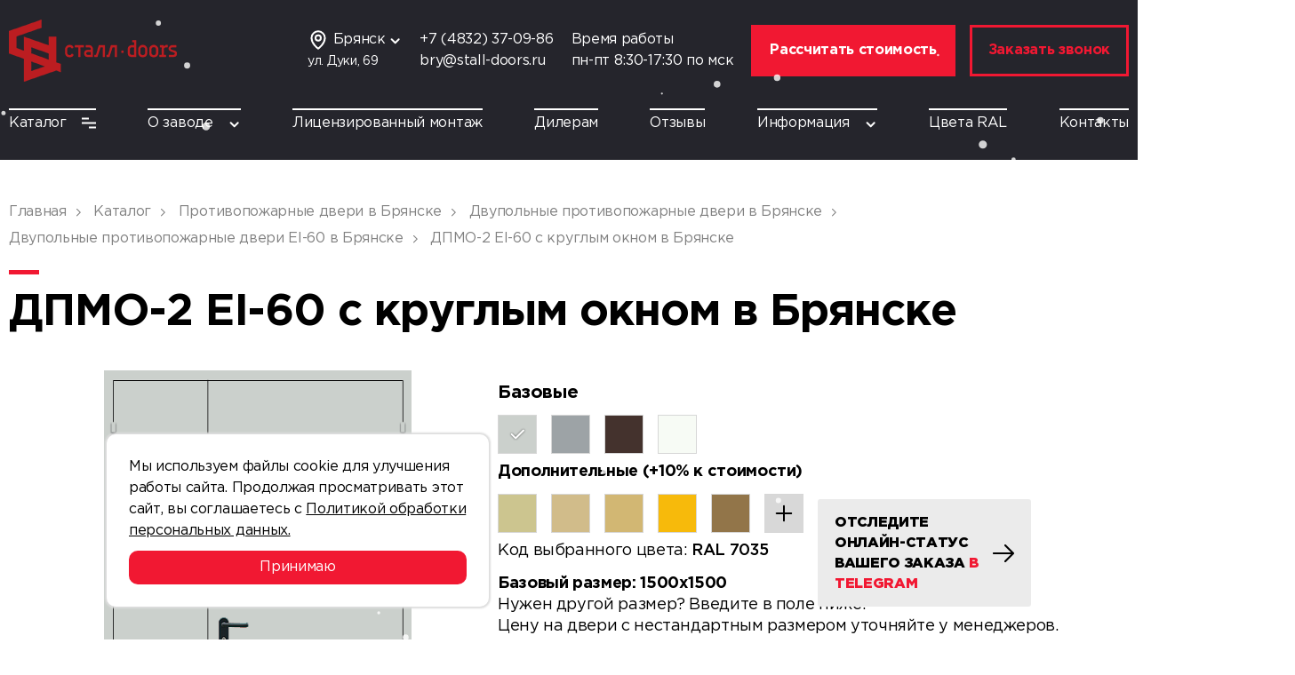

--- FILE ---
content_type: text/html; charset=UTF-8
request_url: https://bryansk.stall-doors.ru/catalog/dpm-2-ei-60-s-kruglym-oknom/
body_size: 25022
content:
<html lang="ru">
<head itemscope itemtype="https://schema.org/WPHeader">
  <meta http-equiv="X-UA-Compatible" content="IE=edge">
  <meta name="viewport" content="width=device-width, initial-scale=1, maximum-scale=1">
	<meta http-equiv="Content-Type" content="text/html; charset=UTF-8" />
<meta name="description" content="Продажа противопожарной двери ДПМО-2 EI-60 с круглым окном по выгодным ценам в Брянске от производителя «Сталл-Doors»" />
<link rel="canonical" href="https://bryansk.stall-doors.ru/catalog/dpm-2-ei-60-s-kruglym-oknom/" />
<script data-skip-moving="true">(function(w, d, n) {var cl = "bx-core";var ht = d.documentElement;var htc = ht ? ht.className : undefined;if (htc === undefined || htc.indexOf(cl) !== -1){return;}var ua = n.userAgent;if (/(iPad;)|(iPhone;)/i.test(ua)){cl += " bx-ios";}else if (/Windows/i.test(ua)){cl += ' bx-win';}else if (/Macintosh/i.test(ua)){cl += " bx-mac";}else if (/Linux/i.test(ua) && !/Android/i.test(ua)){cl += " bx-linux";}else if (/Android/i.test(ua)){cl += " bx-android";}cl += (/(ipad|iphone|android|mobile|touch)/i.test(ua) ? " bx-touch" : " bx-no-touch");cl += w.devicePixelRatio && w.devicePixelRatio >= 2? " bx-retina": " bx-no-retina";if (/AppleWebKit/.test(ua)){cl += " bx-chrome";}else if (/Opera/.test(ua)){cl += " bx-opera";}else if (/Firefox/.test(ua)){cl += " bx-firefox";}ht.className = htc ? htc + " " + cl : cl;})(window, document, navigator);</script>


<link href="/bitrix/js/ui/design-tokens/dist/ui.design-tokens.min.css?174230032423463" type="text/css"  rel="stylesheet" />
<link href="/bitrix/js/ui/fonts/opensans/ui.font.opensans.min.css?17422994302320" type="text/css"  rel="stylesheet" />
<link href="/bitrix/js/main/popup/dist/main.popup.bundle.min.css?174230099326589" type="text/css"  rel="stylesheet" />
<link href="/bitrix/cache/css/s4/stall-doors/page_9d2639b31d701653dd26561c14be7435/page_9d2639b31d701653dd26561c14be7435_v1.css?17682214009306" type="text/css"  rel="stylesheet" />
<link href="/bitrix/cache/css/s4/stall-doors/template_4429a23f7e81d50a9c5fff3de0336730/template_4429a23f7e81d50a9c5fff3de0336730_v1.css?1768221400214085" type="text/css"  data-template-style="true" rel="stylesheet" />




<script type="extension/settings" data-extension="currency.currency-core">{"region":"ru"}</script>



<!-- dev2fun module opengraph -->
<meta property="og:title" content="Купить противопожарную дверь ДПМО-2 EI-60 с круглым окном в Брянске от компании &laquo;Сталл-Doors&raquo;"/>
<meta property="og:description" content="Продажа противопожарной двери ДПМО-2 EI-60 с круглым окном по выгодным ценам в Брянске от производителя &laquo;Сталл-Doors&raquo;"/>
<meta property="og:url" content="https://bryansk.stall-doors.ru/catalog/dpm-2-ei-60-s-kruglym-oknom/"/>
<meta property="og:type" content="website"/>
<meta property="og:site_name" content="bryansk.stall-doors.ru"/>
<meta property="og:image" content="https://bryansk.stall-doors.ru/upload/iblock/2d2/n9pl472mt1rtgmhdz13f20gwo9mz67y3.png"/>
<meta property="og:image:type" content="image/png"/>
<meta property="og:image:width" content="407"/>
<meta property="og:image:height" content="600"/>
<!-- /dev2fun module opengraph -->



		<title itemprop="name">Купить противопожарную дверь ДПМО-2 EI-60 с круглым окном в Брянске от компании «Сталл-Doors»</title>
			</head>

<body class="page">
	<header class="header">
	<div class="container">
		<div class="header__top">
							<a href="/" class="logo">
					<img src="/upload/uf/842/kgd1wawgt8zaz21oucaz6dwqt6u5hg8d.png" alt="Сталл-Doors">
				</a>
						
						<div class="header__offer">
		      <div class="multi-adress">
	<div class="multi-adress__name js-multi-adress">
		<i class="icon icon--mapTop"></i>
		<p class="name">Брянск</p>
		<i class="icon icon--arrowDown"></i>
		<ul class="multi-adress__list">
											<li><a class="multi-adress__link" href="//stall-doors.ru/catalog/dpm-2-ei-60-s-kruglym-oknom/">Москва</a></li>
											<li><a class="multi-adress__link" href="//spb.stall-doors.ru/catalog/dpm-2-ei-60-s-kruglym-oknom/">Санкт-Петербург</a></li>
											<li><a class="multi-adress__link" href="//perm.stall-doors.ru/catalog/dpm-2-ei-60-s-kruglym-oknom/">Пермь</a></li>
											<li><a class="multi-adress__link" href="//ekaterinburg.stall-doors.ru/catalog/dpm-2-ei-60-s-kruglym-oknom/">Екатеринбург</a></li>
											<li><a class="multi-adress__link" href="//samara.stall-doors.ru/catalog/dpm-2-ei-60-s-kruglym-oknom/">Самара</a></li>
											<li><a class="multi-adress__link" href="//nn.stall-doors.ru/catalog/dpm-2-ei-60-s-kruglym-oknom/">Нижний Новгород</a></li>
															<li><a class="multi-adress__link" href="//krasnodar.stall-doors.ru/catalog/dpm-2-ei-60-s-kruglym-oknom/">Краснодар</a></li>
											<li><a class="multi-adress__link" href="//rostov.stall-doors.ru/catalog/dpm-2-ei-60-s-kruglym-oknom/">Ростов-на-Дону</a></li>
											<li><a class="multi-adress__link" href="//ryazan.stall-doors.ru/catalog/dpm-2-ei-60-s-kruglym-oknom/">Рязань</a></li>
											<li><a class="multi-adress__link" href="//voronezh.stall-doors.ru/catalog/dpm-2-ei-60-s-kruglym-oknom/">Воронеж</a></li>
											<li><a class="multi-adress__link" href="//krasnoyarsk.stall-doors.ru/catalog/dpm-2-ei-60-s-kruglym-oknom/">Красноярск</a></li>
					</ul>
	</div>
	<p class="multi-adress__adress">ул. Дуки, 69</p>
</div>					<div class="info">
						<a href="tel:+74832370986" class="info__tel">+7 (4832) 37-09-86</a>
						<a href="mailto:bry@stall-doors.ru" class="info__mail">bry@stall-doors.ru</a>
					</div>
									<div class="info">
						<p>Время работы</p>
						<p>пн-пт 8:30-17:30 по мск</p>
					</div>
						      
<a href="/calc/" class="btn btn--calc btn--style2" onclick="ym(22119586,'reachGoal','calc_cost_click'); return true;">Рассчитать стоимость</a>
<div class="btn btn--style1" data-src="#callback" data-fancybox="">Заказать звонок</div>
		      <div class="user-expiriens">
			<div id="bx_basketFKauiI" class="bx-basket cart-btn bx-opener"><!--'start_frame_cache_bx_basketFKauiI'--><div class="bx-hdr-profile">
			<a href="/personal/basket/" class="cart">
					<i class="icon icon--cart"></i>
					<span class="cart__num">0</span>
			</a>
</div><!--'end_frame_cache_bx_basketFKauiI'--></div>
	<div class="humburger js-menu"><i class="icon icon--humburger"></i></div>
</div>			</div>
					</div>
											<div class="header__bottom">
			
<ul class="menu">
	<li class="menu__item">
		<a href="/catalog/" class="menu__link">Каталог<i class="icon icon--catalog"></i></a>
									<div class="sub-menu sub-menu--big">
					<ul class="catalog-menu">
													<li class="menu__item hasChildren" data-src="/upload/iblock/83b/6e9rr7afhyb8362l3f74dl6cstx1xg43.png"><a href="/catalog/protivopozharnye-dveri/" class="menu__link">Противопожарные двери</a><ul class="sub-menu sub-menu--level2"><li class="menu__item hasChildren" data-src="/upload/iblock/bb4/fm4oju19hjgwlhmaxfp3bfi7y3y6z8mb.png"><a href="/catalog/protivopozharnye-dveri/odnopolnye-protivopozharnye-dveri/" class="menu__link">Однопольные противопожарные двери</a><ul class="sub-menu sub-menu--level2"><li class="menu__item " ><a href="/catalog/protivopozharnye-dveri/odnopolnye-protivopozharnye-dveri/odnopolnye-protivopozharnye-dveri-ei-60/" class="menu__link">Однопольные противопожарные двери EI-60</a></li><li class="menu__item " ><a href="/catalog/protivopozharnye-dveri/odnopolnye-protivopozharnye-dveri/odnopolnye-protivopozharnye-dveri-ei-90/" class="menu__link">Однопольные противопожарные двери EI-90</a></li><li class="menu__item " ><a href="/catalog/protivopozharnye-dveri/odnopolnye-protivopozharnye-dveri/odnopolnye-protivopozharnye-dveri-glukhie/" class="menu__link">Однопольные противопожарные двери глухие</a></li><li class="menu__item " ><a href="/catalog/protivopozharnye-dveri/odnopolnye-protivopozharnye-dveri/odnopolnye-protivopozharnye-dveri-s-kvadratnym-oknom/" class="menu__link">Однопольные противопожарные двери с прямоугольным остеклением</a></li><li class="menu__item " ><a href="/catalog/protivopozharnye-dveri/odnopolnye-protivopozharnye-dveri/odnopolnye-protivopozharnye-dveri-s-kruglym-oknom/" class="menu__link">Однопольные противопожарные двери с круглым остеклением</a></li><li class="menu__item " data-src="/upload/iblock/af4/onyyn64geyfv4bk3i9cgafg001zdoek0.png"><a href="/catalog/protivopozharnye-dveri/odnopolnye-protivopozharnye-dveri/dymogazonepronitsaemye-odnopolnye-protivopozharnye-dveri/" class="menu__link">Дымогазонепроницаемые однопольные противопожарные двери</a></li><li class="menu__item " ><a href="/catalog/protivopozharnye-dveri/odnopolnye-protivopozharnye-dveri/odnopolnye-protivopozharnye-dveri-c-antipanikoy/" class="menu__link">Однопольные противопожарные двери c антипаникой</a></li><li class="menu__item " ><a href="/catalog/protivopozharnye-dveri/odnopolnye-protivopozharnye-dveri/odnopolnye-protivopozharnye-dveri-c-framugoy/" class="menu__link">Однопольные противопожарные двери c фрамугой</a></li><li class="menu__item " ><a href="/catalog/protivopozharnye-dveri/odnopolnye-protivopozharnye-dveri/odnopolnye-protivopozharnye-dveri-c-avtoporogom/" class="menu__link">Однопольные противопожарные двери c автопорогом</a></li></ul></li><li class="menu__item hasChildren" ><a href="/catalog/protivopozharnye-dveri/dvupolnye-protivopozharnye-dveri/" class="menu__link">Двупольные противопожарные двери</a><ul class="sub-menu sub-menu--level2"><li class="menu__item " ><a href="/catalog/protivopozharnye-dveri/dvupolnye-protivopozharnye-dveri/dvupolnye-protivopozharnye-dveri-ei-60/" class="menu__link">Двупольные противопожарные двери EI-60</a></li><li class="menu__item " ><a href="/catalog/protivopozharnye-dveri/dvupolnye-protivopozharnye-dveri/dvupolnye-protivopozharnye-dveri-ei-90/" class="menu__link">Двупольные противопожарные двери EI-90</a></li><li class="menu__item " ><a href="/catalog/protivopozharnye-dveri/dvupolnye-protivopozharnye-dveri/dvupolnye-protivopozharnye-dveri-glukhie/" class="menu__link">Двупольные противопожарные двери глухие</a></li><li class="menu__item " ><a href="/catalog/protivopozharnye-dveri/dvupolnye-protivopozharnye-dveri/dvupolnye-protivopozharnye-dveri-c-pryamougolnym-ostekleniem/" class="menu__link">Двупольные противопожарные двери c прямоугольным остеклением</a></li><li class="menu__item " ><a href="/catalog/protivopozharnye-dveri/dvupolnye-protivopozharnye-dveri/dvupolnye-protivopozharnye-dveri-s-kruglym-oknom/" class="menu__link">Двупольные противопожарные двери с круглым остеклением</a></li><li class="menu__item " ><a href="/catalog/protivopozharnye-dveri/dvupolnye-protivopozharnye-dveri/dymogazonepronitsaemye-dvupolnye-protivopozharnye-dveri/" class="menu__link">Дымогазонепроницаемые двупольные противопожарные двери</a></li><li class="menu__item " ><a href="/catalog/protivopozharnye-dveri/dvupolnye-protivopozharnye-dveri/dvupolnye-protivopozharnye-dveri-c-antipanikoy/" class="menu__link">Двупольные противопожарные двери c антипаникой</a></li><li class="menu__item " ><a href="/catalog/protivopozharnye-dveri/dvupolnye-protivopozharnye-dveri/dvupolnye-protivopozharnye-dveri-c-framugoy/" class="menu__link">Двупольные противопожарные двери c фрамугой</a></li><li class="menu__item " ><a href="/catalog/protivopozharnye-dveri/dvupolnye-protivopozharnye-dveri/dvupolnye-protivopozharnye-dveri-c-avtoporogom/" class="menu__link">Двупольные противопожарные двери c автопорогом</a></li></ul></li><li class="menu__item " ><a href="/catalog/protivopozharnye-dveri/protivopozharnye-dveri-ei-60/" class="menu__link">Противопожарные двери EI-60</a></li><li class="menu__item " ><a href="/catalog/protivopozharnye-dveri/protivopozharnye-dveri-ei-90/" class="menu__link">Противопожарные двери EI-90</a></li><li class="menu__item " ><a href="/catalog/protivopozharnye-dveri/protivopozharnye-dveri-glukhie/" class="menu__link">Противопожарные двери глухие</a></li><li class="menu__item " ><a href="/catalog/protivopozharnye-dveri/protivopozharnye-dveri-c-pryamougolnym-ostekleniem/" class="menu__link">Противопожарные двери c прямоугольным остеклением</a></li><li class="menu__item " ><a href="/catalog/protivopozharnye-dveri/protivopozharnye-dveri-c-kruglym-ostekleniem/" class="menu__link">Противопожарные двери c круглым остеклением</a></li><li class="menu__item " ><a href="/catalog/protivopozharnye-dveri/protivopozharnye-dveri-dymogazonepronitsaemye/" class="menu__link">Противопожарные двери дымогазонепроницаемые</a></li><li class="menu__item " ><a href="/catalog/protivopozharnye-dveri/protivopozharnye-dveri-c-antipanikoy/" class="menu__link">Противопожарные двери c антипаникой</a></li><li class="menu__item " ><a href="/catalog/protivopozharnye-dveri/protivopozharnye-dveri-c-framugoy/" class="menu__link">Противопожарные двери c фрамугой</a></li><li class="menu__item " ><a href="/catalog/protivopozharnye-dveri/protivopozharnye-dveri-c-avtoporogom/" class="menu__link">Противопожарные двери c автопорогом</a></li><li class="menu__item hasChildren" ><a href="/catalog/protivopozharnye-dveri/svetoprozrachnye-protivopozharnye-dveri/" class="menu__link">Светопрозрачные противопожарные двери</a><ul class="sub-menu sub-menu--level2"><li class="menu__item " ><a href="/catalog/protivopozharnye-dveri/svetoprozrachnye-protivopozharnye-dveri/svetoprozrachnye-dvupolnye-protivopozharnye-dveri/" class="menu__link">Светопрозрачные двупольные противопожарные двери</a></li><li class="menu__item " ><a href="/catalog/protivopozharnye-dveri/svetoprozrachnye-protivopozharnye-dveri/svetoprozrachnye-odnopolnye-protivopozharnye-dveri/" class="menu__link">Светопрозрачные однопольные противопожарные двери</a></li></ul></li></ul></li>													<li class="menu__item " data-src="/upload/iblock/a12/977wv83f447wmp1vo2jgno1xgz5ejiit.jpg"><a href="/catalog/protivopozharnye-lyuki/" class="menu__link">Противопожарные люки</a></li>													<li class="menu__item hasChildren" data-src="/upload/iblock/5f5/3ekoxlnftnzk013lp4trbcx8h9et8ngs.jpg"><a href="/catalog/tekhnicheskie-dveri/" class="menu__link">Технические двери</a><ul class="sub-menu sub-menu--level2"><li class="menu__item " ><a href="/catalog/tekhnicheskie-dveri/dvupolnye-tekhnicheskie-dveri/" class="menu__link">Двупольные технические двери</a></li><li class="menu__item " ><a href="/catalog/tekhnicheskie-dveri/odnopolnye-tekhnicheskie-dveri/" class="menu__link">Однопольные технические двери</a></li><li class="menu__item " ><a href="/catalog/tekhnicheskie-dveri/tekhnicheskie-dveri-c-kruglym-ostekleniem/" class="menu__link">Технические двери c круглым остеклением</a></li><li class="menu__item " ><a href="/catalog/tekhnicheskie-dveri/tekhnicheskie-dveri-c-pryamougolnym-ostekleniem/" class="menu__link">Технические двери c прямоугольным остеклением</a></li><li class="menu__item " ><a href="/catalog/tekhnicheskie-dveri/tekhnicheskie-dveri-s-avtoporogom/" class="menu__link">Технические двери с автопорогом</a></li><li class="menu__item " ><a href="/catalog/tekhnicheskie-dveri/tekhnicheskie-dveri-s-antipanikoy/" class="menu__link">Технические двери с антипаникой</a></li><li class="menu__item " ><a href="/catalog/tekhnicheskie-dveri/tekhnicheskie-dveri-s-ventilyatsionnoy-reshetkoy/" class="menu__link">Технические двери с вентиляционной решеткой</a></li><li class="menu__item " ><a href="/catalog/tekhnicheskie-dveri/tekhnicheskie-dveri-s-zhalyuziynoy-reshetkoy/" class="menu__link">Технические двери с жалюзийной решеткой</a></li><li class="menu__item " ><a href="/catalog/tekhnicheskie-dveri/tekhnicheskie-dveri-s-framugoy/" class="menu__link">Технические двери с фрамугой</a></li></ul></li>													<li class="menu__item " data-src="/upload/iblock/95b/cq2eqkj9btfd5ln8q5cf2yz61vq1ww3a.png"><a href="/catalog/tekhnicheskie-lyuki/" class="menu__link">Технические люки</a></li>													<li class="menu__item " data-src="/upload/iblock/e13/e2vp9hlkd3ipmlep44wpxguc1jw1t3y8.jpg"><a href="/catalog/kvartirnye-dveri/" class="menu__link">Квартирные двери</a></li>											</ul>
					<div class="menu2 menu-dop" style="display:none"></div>
					<div class="menu3 menu-dop" style="display:none"></div>
					<div class="catalog-menu--img"></div>
				</div>
						</li>
	
	<li class="menu__item">
		<a href="/about/" class="menu__link">О заводе<i class="icon icon--arrowDown"></i></a>
									<ul class="sub-menu">
											<li class="menu__item"><a href="/about/delivery-and-payment/" class="menu__link">Доставка и оплата</a></li>
											<li class="menu__item"><a href="/about/product-test/" class="menu__link">Тест продукции</a></li>
											<li class="menu__item"><a href="/about/certificates/" class="menu__link">Сертификаты</a></li>
											<li class="menu__item"><a href="/about/portfolio/" class="menu__link">Портфолио</a></li>
									</ul>
						</li>
	
	<li class="menu__item">
		<a href="/licensed-installation/" class="menu__link">Лицензированный монтаж</a>
			</li>
	
	<li class="menu__item">
		<a href="/for-dealers/" class="menu__link">Дилерам</a>
			</li>
	
	<li class="menu__item">
		<a href="/reviews/" class="menu__link">Отзывы</a>
			</li>
	
	<li class="menu__item">
		<a href="/information/" class="menu__link">Информация<i class="icon icon--arrowDown"></i></a>
									<ul class="sub-menu">
											<li class="menu__item"><a href="/information/news/" class="menu__link">Новости</a></li>
											<li class="menu__item"><a href="/information/articles/" class="menu__link">Статьи</a></li>
									</ul>
						</li>
	
	<li class="menu__item">
		<a href="/ral-colors/" class="menu__link">Цвета RAL</a>
			</li>
	
	<li class="menu__item">
		<a href="/contacts/" class="menu__link">Контакты</a>
			</li>
	

</ul>
		</div>
			</div>
</header>


<div class="cookie-block" id="cookieBlock">
	<div class="cookie-body">Мы используем файлы cookie для улучшения работы сайта. Продолжая просматривать этот сайт, вы соглашаетесь с <a href="/privacy/" target="_blank">Политикой обработки персональных данных.</a></div>
	<div class="cookie-botton" id="acceptCookies">Принимаю</div>
</div>

	<a href="https://stalldoorsbot.taplink.ws/" target="_blank" class="popup-telegram" onclick="ym(22119586,'reachGoal','StallDoorsBot_click'); return true;">
		<div class="popup-telegram__top">
			<p>Отследите онлайн-статус вашего заказа <span>в Telegram</span></p>
			<img src="/local/templates/stall-doors/img/ArrowRight.png" alt="ArrowRight" class="ArrowRight">
			<img src="/local/templates/stall-doors/img/telegram_icon.png" alt="Telegram" class="TelegramIcon">
		</div>
		<div class="popup-telegram__bottom">
			<img src="/local/templates/stall-doors/img/telegram-qr-2.png" alt="qr" class="qr">
		</div>
	</a>
		<section class="content">
		<div class="container">
			      <!-- Хлебные крошки -->
      <div class="breadcrumb" itemscope itemtype="http://schema.org/BreadcrumbList">
			<a href="/" class="breadcrumb__item" id="bx_breadcrumb_0" itemprop="itemListElement" itemscope itemtype="http://schema.org/ListItem">
				<span title="Главная" itemprop="item">
					<span itemprop="name">Главная</span>
				</span>
				<meta itemprop="position" content="1" />
			</a>
			<a href="/catalog/" class="breadcrumb__item" id="bx_breadcrumb_1" itemprop="itemListElement" itemscope itemtype="http://schema.org/ListItem">
				<span title="Каталог" itemprop="item">
					<span itemprop="name">Каталог</span>
				</span>
				<meta itemprop="position" content="2" />
			</a>
			<a href="/catalog/protivopozharnye-dveri/" class="breadcrumb__item" id="bx_breadcrumb_2" itemprop="itemListElement" itemscope itemtype="http://schema.org/ListItem">
				<span title="Противопожарные двери в Брянске" itemprop="item">
					<span itemprop="name">Противопожарные двери в Брянске</span>
				</span>
				<meta itemprop="position" content="3" />
			</a>
			<a href="/catalog/protivopozharnye-dveri/dvupolnye-protivopozharnye-dveri/" class="breadcrumb__item" id="bx_breadcrumb_3" itemprop="itemListElement" itemscope itemtype="http://schema.org/ListItem">
				<span title="Двупольные противопожарные двери в Брянске" itemprop="item">
					<span itemprop="name">Двупольные противопожарные двери в Брянске</span>
				</span>
				<meta itemprop="position" content="4" />
			</a>
			<a href="/catalog/protivopozharnye-dveri/dvupolnye-protivopozharnye-dveri/dvupolnye-protivopozharnye-dveri-ei-60/" class="breadcrumb__item" id="bx_breadcrumb_4" itemprop="itemListElement" itemscope itemtype="http://schema.org/ListItem">
				<span title="Двупольные противопожарные двери EI-60 в Брянске" itemprop="item">
					<span itemprop="name">Двупольные противопожарные двери EI-60 в Брянске</span>
				</span>
				<meta itemprop="position" content="5" />
			</a>
			<span class="breadcrumb__item">
				ДПМО-2 EI-60 с круглым окном в Брянске
			</span></div>			
			<a href="/catalog/protivopozharnye-dveri/dvupolnye-protivopozharnye-dveri/dvupolnye-protivopozharnye-dveri-ei-60/" class="btn btn--style2 btn--back">Вернуться в Противопожарные двери</a>
			            <div class="">
                                <h1 class="page-title">ДПМО-2 EI-60 с круглым окном в Брянске</h1>
                
            </div>
					</div>
		

<div itemscope itemtype="https://schema.org/ItemList" class="container">
	<div itemprop="itemListElement" itemscope itemtype="https://schema.org/Product" class="catalog-element">
		<div style="display: none">
			<div itemprop="name">ДПМО-2 EI-60 с круглым окном</div>
			<div itemprop="description">
				<h2>Характеристики</h2>
				<div class="har">
										<div class="har__item">
						<p class="har__name">Огнестойкость</p>
						<p class="har__val">EI-60</p>
					</div>
										<div class="har__item">
						<p class="har__name">Тип</p>
						<p class="har__val">Противопожарная дверь</p>
					</div>
										<div class="har__item">
						<p class="har__name">Количество створок</p>
						<p class="har__val">2</p>
					</div>
										<div class="har__item">
						<p class="har__name">ГОСТ</p>
						<p class="har__val">Р 53307-2009</p>
					</div>
										<div class="har__item">
						<p class="har__name">Гарантия</p>
						<p class="har__val">1 год</p>
					</div>
										<div class="har__item">
						<p class="har__name">Коробка</p>
						<p class="har__val">Цельногнутая, утепленная с наличником 60 мм. </p>
					</div>
										<div class="har__item">
						<p class="har__name">Петля приварная с подшипником</p>
						<p class="har__val">2 шт. (опционально 3 шт.)</p>
					</div>
										<div class="har__item">
						<p class="har__name">Толщина листов металла</p>
						<p class="har__val">1,2 мм.</p>
					</div>
										<div class="har__item">
						<p class="har__name">Толщина дверного полотна</p>
						<p class="har__val">62 мм.</p>
					</div>
										<div class="har__item">
						<p class="har__name">Наполнение</p>
						<p class="har__val">Минераловатная плита </p>
					</div>
										<div class="har__item">
						<p class="har__name">Уплотнение</p>
						<p class="har__val">Полеуритановая лента D14х12 мм.</p>
					</div>
										<div class="har__item">
						<p class="har__name">Защита от дыма</p>
						<p class="har__val">Терморасширяющаяся уплотнительная лента (2 шт.)</p>
					</div>
										<div class="har__item">
						<p class="har__name">Внешнее покрытие</p>
						<p class="har__val">Порошковая атмосферостойкая краска </p>
					</div>
									</div>
			</div>
		</div>
		<div class="catalog-element__sliders">
			<div class="catalog-element__slider--small">
								<div class="catalog-element__slider-item vertical_slide">
					<img src="/upload/resize_cache/iblock/2d2/61_0_0/n9pl472mt1rtgmhdz13f20gwo9mz67y3.png" alt="ДПМО-2 EI-60 с круглым окном"
						style="background-color: #CBD0CC;">
				</div>
							</div>
			<div class="catalog-element__slider--big">
								<div class="catalog-element__slider-item vertical_slide" data-src="/upload/iblock/2d2/n9pl472mt1rtgmhdz13f20gwo9mz67y3.png"
					data-fancybox="slider">
					<img itemprop="image" src="/upload/iblock/2d2/n9pl472mt1rtgmhdz13f20gwo9mz67y3.png" alt="ДПМО-2 EI-60 с круглым окном"
						style="background-color: #CBD0CC;">
				</div>
							</div>
		</div>
		<form action="/to/hell" class="catalog-element__prop js-catalog-element" method="POST">
			<div class="catalog-element__line color-variant">
				<div class="catalog-element__title">Базовые</div>
				<div class="color-variant__list">
																				<div class="color-variant__color select"
						style="background-color: #CBD0CC;" data-ral="RAL 7035"
						data-color="#CBD0CC"></div>
																									<div class="color-variant__color "
						style="background-color: #9DA3A6;" data-ral="RAL 7040"
						data-color="#9DA3A6"></div>
																									<div class="color-variant__color "
						style="background-color: #44322D;" data-ral="RAL 8017"
						data-color="#44322D"></div>
																									<div class="color-variant__color "
						style="background-color: #F7FBF5;" data-ral="RAL 9016"
						data-color="#F7FBF5"></div>
																																																																																																																																																																																																																																																																																																																																																																																																																																																																																																																																																																																																																																																																																																																																																																																																																																																																																																																																																																																																																																																																																																																																																																																																																																																																																																																																																																																																																																																																																																																																																																																																																																																																																																																																																																																																																																																																																																																																																																																																																																																																																																																																																																				</div>
				<div class="catalog-element__title extracolor">Дополнительные (+10% к стоимости)</div>
				<div class="color-variant__list">
																																																												<div class="color-variant__color "
						style="background-color: #CCC58F;" data-ral="RAL 1000"
						data-color="#CCC58F"></div>
																									<div class="color-variant__color "
						style="background-color: #D1BC8A;" data-ral="RAL 1001"
						data-color="#D1BC8A"></div>
																									<div class="color-variant__color "
						style="background-color: #D2B773;" data-ral="RAL 1002"
						data-color="#D2B773"></div>
																									<div class="color-variant__color "
						style="background-color: #F7BA0B;" data-ral="RAL 1003"
						data-color="#F7BA0B"></div>
																									<div class="color-variant__color "
						style="background-color: #927549;" data-ral="RAL 1004"
						data-color="#927549"></div>
																									<div class="color-variant__color "
						style="background-color: #C89F04;" data-ral="RAL 1005"
						data-color="#C89F04"></div>
																									<div class="color-variant__color "
						style="background-color: #E1A100;" data-ral="RAL 1006"
						data-color="#E1A100"></div>
																									<div class="color-variant__color "
						style="background-color: #E79C00;" data-ral="RAL 1007"
						data-color="#E79C00"></div>
																									<div class="color-variant__color "
						style="background-color: #AF8A54;" data-ral="RAL 1011"
						data-color="#AF8A54"></div>
																									<div class="color-variant__color "
						style="background-color: #D9C022;" data-ral="RAL 1012"
						data-color="#D9C022"></div>
																									<div class="color-variant__color "
						style="background-color: #E9E5CE;" data-ral="RAL 1013"
						data-color="#E9E5CE"></div>
																									<div class="color-variant__color "
						style="background-color: #DED09F;" data-ral="RAL 1014"
						data-color="#DED09F"></div>
																									<div class="color-variant__color "
						style="background-color: #EADEBD;" data-ral="RAL 1015"
						data-color="#EADEBD"></div>
																									<div class="color-variant__color "
						style="background-color: #EAF044;" data-ral="RAL 1016"
						data-color="#EAF044"></div>
																									<div class="color-variant__color "
						style="background-color: #F4B752;" data-ral="RAL 1017"
						data-color="#F4B752"></div>
																									<div class="color-variant__color "
						style="background-color: #F3E03B;" data-ral="RAL 1018"
						data-color="#F3E03B"></div>
																									<div class="color-variant__color "
						style="background-color: #A4957D;" data-ral="RAL 1019"
						data-color="#A4957D"></div>
																									<div class="color-variant__color "
						style="background-color: #9A9464;" data-ral="RAL 1020"
						data-color="#9A9464"></div>
																									<div class="color-variant__color "
						style="background-color: #EEC900;" data-ral="RAL 1021"
						data-color="#EEC900"></div>
																									<div class="color-variant__color "
						style="background-color: #F0CA00;" data-ral="RAL 1023"
						data-color="#F0CA00"></div>
																									<div class="color-variant__color "
						style="background-color: #B89C50;" data-ral="RAL 1024"
						data-color="#B89C50"></div>
																									<div class="color-variant__color "
						style="background-color: #F5FF00;" data-ral="RAL 1026"
						data-color="#F5FF00"></div>
																									<div class="color-variant__color "
						style="background-color: #A38C15;" data-ral="RAL 1027"
						data-color="#A38C15"></div>
																									<div class="color-variant__color "
						style="background-color: #FFAB00;" data-ral="RAL 1028"
						data-color="#FFAB00"></div>
																									<div class="color-variant__color "
						style="background-color: #DDB20F;" data-ral="RAL 1032"
						data-color="#DDB20F"></div>
																									<div class="color-variant__color "
						style="background-color: #FAAB21;" data-ral="RAL 1033"
						data-color="#FAAB21"></div>
																									<div class="color-variant__color "
						style="background-color: #EDAB56;" data-ral="RAL 1034"
						data-color="#EDAB56"></div>
																									<div class="color-variant__color "
						style="background-color: #A29985;" data-ral="RAL 1035"
						data-color="#A29985"></div>
																									<div class="color-variant__color "
						style="background-color: #EEA205;" data-ral="RAL 1037"
						data-color="#EEA205"></div>
																									<div class="color-variant__color "
						style="background-color: #DD7907;" data-ral="RAL 2000"
						data-color="#DD7907"></div>
																									<div class="color-variant__color "
						style="background-color: #BE4E24;" data-ral="RAL 2001"
						data-color="#BE4E24"></div>
																									<div class="color-variant__color "
						style="background-color: #C63927;" data-ral="RAL 2002"
						data-color="#C63927"></div>
																									<div class="color-variant__color "
						style="background-color: #FA842B;" data-ral="RAL 2003"
						data-color="#FA842B"></div>
																									<div class="color-variant__color "
						style="background-color: #E75B12;" data-ral="RAL 2004"
						data-color="#E75B12"></div>
																									<div class="color-variant__color "
						style="background-color: #FF2300;" data-ral="RAL 2005"
						data-color="#FF2300"></div>
																									<div class="color-variant__color "
						style="background-color: #FFA421;" data-ral="RAL 2007"
						data-color="#FFA421"></div>
																									<div class="color-variant__color "
						style="background-color: #F3752C;" data-ral="RAL 2008"
						data-color="#F3752C"></div>
																									<div class="color-variant__color "
						style="background-color: #E15501;" data-ral="RAL 2009"
						data-color="#E15501"></div>
																									<div class="color-variant__color "
						style="background-color: #D4652F;" data-ral="RAL 2010"
						data-color="#D4652F"></div>
																									<div class="color-variant__color "
						style="background-color: #EC7C25;" data-ral="RAL 2011"
						data-color="#EC7C25"></div>
																									<div class="color-variant__color "
						style="background-color: #DB6A50;" data-ral="RAL 2012"
						data-color="#DB6A50"></div>
																									<div class="color-variant__color "
						style="background-color: #954527;" data-ral="RAL 2013"
						data-color="#954527"></div>
																									<div class="color-variant__color "
						style="background-color: #AF2B1E;" data-ral="RAL 3000"
						data-color="#AF2B1E"></div>
																									<div class="color-variant__color "
						style="background-color: #A52019;" data-ral="RAL 3001"
						data-color="#A52019"></div>
																									<div class="color-variant__color "
						style="background-color: #A2231D;" data-ral="RAL 3002"
						data-color="#A2231D"></div>
																									<div class="color-variant__color "
						style="background-color: #9B111E;" data-ral="RAL 3003"
						data-color="#9B111E"></div>
																									<div class="color-variant__color "
						style="background-color: #75151E;" data-ral="RAL 3004"
						data-color="#75151E"></div>
																									<div class="color-variant__color "
						style="background-color: #5E2129;" data-ral="RAL 3005"
						data-color="#5E2129"></div>
																									<div class="color-variant__color "
						style="background-color: #412227;" data-ral="RAL 3007"
						data-color="#412227"></div>
																									<div class="color-variant__color "
						style="background-color: #642424;" data-ral="RAL 3009"
						data-color="#642424"></div>
																									<div class="color-variant__color "
						style="background-color: #781F19;" data-ral="RAL 3011"
						data-color="#781F19"></div>
																									<div class="color-variant__color "
						style="background-color: #C1876B;" data-ral="RAL 3012"
						data-color="#C1876B"></div>
																									<div class="color-variant__color "
						style="background-color: #A12312;" data-ral="RAL 3013"
						data-color="#A12312"></div>
																									<div class="color-variant__color "
						style="background-color: #D36E70;" data-ral="RAL 3014"
						data-color="#D36E70"></div>
																									<div class="color-variant__color "
						style="background-color: #EA899A;" data-ral="RAL 3015"
						data-color="#EA899A"></div>
																									<div class="color-variant__color "
						style="background-color: #B32821;" data-ral="RAL 3016"
						data-color="#B32821"></div>
																									<div class="color-variant__color "
						style="background-color: #E63244;" data-ral="RAL 3017"
						data-color="#E63244"></div>
																									<div class="color-variant__color "
						style="background-color: #D53032;" data-ral="RAL 3018"
						data-color="#D53032"></div>
																									<div class="color-variant__color "
						style="background-color: #CC0605;" data-ral="RAL 3020"
						data-color="#CC0605"></div>
																									<div class="color-variant__color "
						style="background-color: #D95030;" data-ral="RAL 3022"
						data-color="#D95030"></div>
																									<div class="color-variant__color "
						style="background-color: #F80000;" data-ral="RAL 3024"
						data-color="#F80000"></div>
																									<div class="color-variant__color "
						style="background-color: #FE0000;" data-ral="RAL 3026"
						data-color="#FE0000"></div>
																									<div class="color-variant__color "
						style="background-color: #C51D34;" data-ral="RAL 3027"
						data-color="#C51D34"></div>
																									<div class="color-variant__color "
						style="background-color: #CB3234;" data-ral="RAL 3028"
						data-color="#CB3234"></div>
																									<div class="color-variant__color "
						style="background-color: #B32428;" data-ral="RAL 3031"
						data-color="#B32428"></div>
																									<div class="color-variant__color "
						style="background-color: #721422;" data-ral="RAL 3032"
						data-color="#721422"></div>
																									<div class="color-variant__color "
						style="background-color: #B44C43;" data-ral="RAL 3033"
						data-color="#B44C43"></div>
																									<div class="color-variant__color "
						style="background-color: #6D3F5B;" data-ral="RAL 4001"
						data-color="#6D3F5B"></div>
																									<div class="color-variant__color "
						style="background-color: #922B3E;" data-ral="RAL 4002"
						data-color="#922B3E"></div>
																									<div class="color-variant__color "
						style="background-color: #DE4C8A;" data-ral="RAL 4003"
						data-color="#DE4C8A"></div>
																									<div class="color-variant__color "
						style="background-color: #641C34;" data-ral="RAL 4004"
						data-color="#641C34"></div>
																									<div class="color-variant__color "
						style="background-color: #6C4675;" data-ral="RAL 4005"
						data-color="#6C4675"></div>
																									<div class="color-variant__color "
						style="background-color: #A03472;" data-ral="RAL 4006"
						data-color="#A03472"></div>
																									<div class="color-variant__color "
						style="background-color: #4A192C;" data-ral="RAL 4007"
						data-color="#4A192C"></div>
																									<div class="color-variant__color "
						style="background-color: #B44C43;" data-ral="RAL 4008"
						data-color="#B44C43"></div>
																									<div class="color-variant__color "
						style="background-color: #A18594;" data-ral="RAL 4009"
						data-color="#A18594"></div>
																									<div class="color-variant__color "
						style="background-color: #CF3476;" data-ral="RAL 4010"
						data-color="#CF3476"></div>
																									<div class="color-variant__color "
						style="background-color: #8673A1;" data-ral="RAL 4011"
						data-color="#8673A1"></div>
																									<div class="color-variant__color "
						style="background-color: #6C6874;" data-ral="RAL 4012"
						data-color="#6C6874"></div>
																									<div class="color-variant__color "
						style="background-color: #354D73;" data-ral="RAL 5000"
						data-color="#354D73"></div>
																									<div class="color-variant__color "
						style="background-color: #1F3438;" data-ral="RAL 5001"
						data-color="#1F3438"></div>
																									<div class="color-variant__color "
						style="background-color: #20214F;" data-ral="RAL 5002"
						data-color="#20214F"></div>
																									<div class="color-variant__color "
						style="background-color: #1D1E33;" data-ral="RAL 5003"
						data-color="#1D1E33"></div>
																									<div class="color-variant__color "
						style="background-color: #18171C;" data-ral="RAL 5004"
						data-color="#18171C"></div>
																									<div class="color-variant__color "
						style="background-color: #1E2460;" data-ral="RAL 5005"
						data-color="#1E2460"></div>
																									<div class="color-variant__color "
						style="background-color: #3E5F8A;" data-ral="RAL 5007"
						data-color="#3E5F8A"></div>
																									<div class="color-variant__color "
						style="background-color: #26252D;" data-ral="RAL 5008"
						data-color="#26252D"></div>
																									<div class="color-variant__color "
						style="background-color: #025669;" data-ral="RAL 5009"
						data-color="#025669"></div>
																									<div class="color-variant__color "
						style="background-color: #0E294B;" data-ral="RAL 5010"
						data-color="#0E294B"></div>
																									<div class="color-variant__color "
						style="background-color: #231A24;" data-ral="RAL 5011"
						data-color="#231A24"></div>
																									<div class="color-variant__color "
						style="background-color: #3B83BD;" data-ral="RAL 5012"
						data-color="#3B83BD"></div>
																									<div class="color-variant__color "
						style="background-color: #1E213D;" data-ral="RAL 5013"
						data-color="#1E213D"></div>
																									<div class="color-variant__color "
						style="background-color: #606E8C;" data-ral="RAL 5014"
						data-color="#606E8C"></div>
																									<div class="color-variant__color "
						style="background-color: #2271B3;" data-ral="RAL 5015"
						data-color="#2271B3"></div>
																									<div class="color-variant__color "
						style="background-color: #063971;" data-ral="RAL 5017"
						data-color="#063971"></div>
																									<div class="color-variant__color "
						style="background-color: #3F888F;" data-ral="RAL 5018"
						data-color="#3F888F"></div>
																									<div class="color-variant__color "
						style="background-color: #1B5583;" data-ral="RAL 5019"
						data-color="#1B5583"></div>
																									<div class="color-variant__color "
						style="background-color: #1D334A;" data-ral="RAL 5020"
						data-color="#1D334A"></div>
																									<div class="color-variant__color "
						style="background-color: #256D7B;" data-ral="RAL 5021"
						data-color="#256D7B"></div>
																									<div class="color-variant__color "
						style="background-color: #252850;" data-ral="RAL 5022"
						data-color="#252850"></div>
																									<div class="color-variant__color "
						style="background-color: #49678D;" data-ral="RAL 5023"
						data-color="#49678D"></div>
																									<div class="color-variant__color "
						style="background-color: #5D9B9B;" data-ral="RAL 5024"
						data-color="#5D9B9B"></div>
																									<div class="color-variant__color "
						style="background-color: #2A6478;" data-ral="RAL 5025"
						data-color="#2A6478"></div>
																									<div class="color-variant__color "
						style="background-color: #1E5945;" data-ral="RAL 5026"
						data-color="#1E5945"></div>
																									<div class="color-variant__color "
						style="background-color: #327662;" data-ral="RAL 6000"
						data-color="#327662"></div>
																									<div class="color-variant__color "
						style="background-color: #28713E;" data-ral="RAL 6001"
						data-color="#28713E"></div>
																									<div class="color-variant__color "
						style="background-color: #2D572C;" data-ral="RAL 6002"
						data-color="#2D572C"></div>
																									<div class="color-variant__color "
						style="background-color: #424632;" data-ral="RAL 6003"
						data-color="#424632"></div>
																									<div class="color-variant__color "
						style="background-color: #1F3A3D;" data-ral="RAL 6004"
						data-color="#1F3A3D"></div>
																									<div class="color-variant__color "
						style="background-color: #2F4538;" data-ral="RAL 6005"
						data-color="#2F4538"></div>
																									<div class="color-variant__color "
						style="background-color: #3E3B32;" data-ral="RAL 6006"
						data-color="#3E3B32"></div>
																									<div class="color-variant__color "
						style="background-color: #343B29;" data-ral="RAL 6007"
						data-color="#343B29"></div>
																									<div class="color-variant__color "
						style="background-color: #39352A;" data-ral="RAL 6008"
						data-color="#39352A"></div>
																									<div class="color-variant__color "
						style="background-color: #31372B;" data-ral="RAL 6009"
						data-color="#31372B"></div>
																									<div class="color-variant__color "
						style="background-color: #35682D;" data-ral="RAL 6010"
						data-color="#35682D"></div>
																									<div class="color-variant__color "
						style="background-color: #587246;" data-ral="RAL 6011"
						data-color="#587246"></div>
																									<div class="color-variant__color "
						style="background-color: #343E40;" data-ral="RAL 6012"
						data-color="#343E40"></div>
																									<div class="color-variant__color "
						style="background-color: #6C7156;" data-ral="RAL 6013"
						data-color="#6C7156"></div>
																									<div class="color-variant__color "
						style="background-color: #47402E;" data-ral="RAL 6014"
						data-color="#47402E"></div>
																									<div class="color-variant__color "
						style="background-color: #3B3C36;" data-ral="RAL 6015"
						data-color="#3B3C36"></div>
																									<div class="color-variant__color "
						style="background-color: #4C9141;" data-ral="RAL 6017"
						data-color="#4C9141"></div>
																									<div class="color-variant__color "
						style="background-color: #57A639;" data-ral="RAL 6018"
						data-color="#57A639"></div>
																									<div class="color-variant__color "
						style="background-color: #BDECB6;" data-ral="RAL 6019"
						data-color="#BDECB6"></div>
																									<div class="color-variant__color "
						style="background-color: #2E3A23;" data-ral="RAL 6020"
						data-color="#2E3A23"></div>
																									<div class="color-variant__color "
						style="background-color: #89AC76;" data-ral="RAL 6021"
						data-color="#89AC76"></div>
																									<div class="color-variant__color "
						style="background-color: #25221B;" data-ral="RAL 6022"
						data-color="#25221B"></div>
																									<div class="color-variant__color "
						style="background-color: #308446;" data-ral="RAL 6024"
						data-color="#308446"></div>
																									<div class="color-variant__color "
						style="background-color: #3D642D;" data-ral="RAL 6025"
						data-color="#3D642D"></div>
																									<div class="color-variant__color "
						style="background-color: #015D52;" data-ral="RAL 6026"
						data-color="#015D52"></div>
																									<div class="color-variant__color "
						style="background-color: #84C3BE;" data-ral="RAL 6027"
						data-color="#84C3BE"></div>
																									<div class="color-variant__color "
						style="background-color: #2C5545;" data-ral="RAL 6028"
						data-color="#2C5545"></div>
																									<div class="color-variant__color "
						style="background-color: #20603D;" data-ral="RAL 6029"
						data-color="#20603D"></div>
																									<div class="color-variant__color "
						style="background-color: #317F43;" data-ral="RAL 6032"
						data-color="#317F43"></div>
																									<div class="color-variant__color "
						style="background-color: #497E76;" data-ral="RAL 6033"
						data-color="#497E76"></div>
																									<div class="color-variant__color "
						style="background-color: #7FB5B5;" data-ral="RAL 6034"
						data-color="#7FB5B5"></div>
																									<div class="color-variant__color "
						style="background-color: #1C542D;" data-ral="RAL 6035"
						data-color="#1C542D"></div>
																									<div class="color-variant__color "
						style="background-color: #193737;" data-ral="RAL 6036"
						data-color="#193737"></div>
																									<div class="color-variant__color "
						style="background-color: #008F39;" data-ral="RAL 6037"
						data-color="#008F39"></div>
																									<div class="color-variant__color "
						style="background-color: #00BB2D;" data-ral="RAL 6038"
						data-color="#00BB2D"></div>
																									<div class="color-variant__color "
						style="background-color: #78858B;" data-ral="RAL 7000"
						data-color="#78858B"></div>
																									<div class="color-variant__color "
						style="background-color: #8A9597;" data-ral="RAL 7001"
						data-color="#8A9597"></div>
																									<div class="color-variant__color "
						style="background-color: #7E7B52;" data-ral="RAL 7002"
						data-color="#7E7B52"></div>
																									<div class="color-variant__color "
						style="background-color: #6C7059;" data-ral="RAL 7003"
						data-color="#6C7059"></div>
																									<div class="color-variant__color "
						style="background-color: #969992;" data-ral="RAL 7004"
						data-color="#969992"></div>
																									<div class="color-variant__color "
						style="background-color: #646B63;" data-ral="RAL 7005"
						data-color="#646B63"></div>
																									<div class="color-variant__color "
						style="background-color: #6D6552;" data-ral="RAL 7006"
						data-color="#6D6552"></div>
																									<div class="color-variant__color "
						style="background-color: #6A5F31;" data-ral="RAL 7008"
						data-color="#6A5F31"></div>
																									<div class="color-variant__color "
						style="background-color: #4D5645;" data-ral="RAL 7009"
						data-color="#4D5645"></div>
																									<div class="color-variant__color "
						style="background-color: #4C514A;" data-ral="RAL 7010"
						data-color="#4C514A"></div>
																									<div class="color-variant__color "
						style="background-color: #434B4D;" data-ral="RAL 7011"
						data-color="#434B4D"></div>
																									<div class="color-variant__color "
						style="background-color: #4E5754;" data-ral="RAL 7012"
						data-color="#4E5754"></div>
																									<div class="color-variant__color "
						style="background-color: #464531;" data-ral="RAL 7013"
						data-color="#464531"></div>
																									<div class="color-variant__color "
						style="background-color: #434750;" data-ral="RAL 7015"
						data-color="#434750"></div>
																									<div class="color-variant__color "
						style="background-color: #293133;" data-ral="RAL 7016"
						data-color="#293133"></div>
																									<div class="color-variant__color "
						style="background-color: #23282B;" data-ral="RAL 7021"
						data-color="#23282B"></div>
																									<div class="color-variant__color "
						style="background-color: #332F2C;" data-ral="RAL 7022"
						data-color="#332F2C"></div>
																									<div class="color-variant__color "
						style="background-color: #686C5E;" data-ral="RAL 7023"
						data-color="#686C5E"></div>
																									<div class="color-variant__color "
						style="background-color: #474A51;" data-ral="RAL 7024"
						data-color="#474A51"></div>
																									<div class="color-variant__color "
						style="background-color: #2F353B;" data-ral="RAL 7026"
						data-color="#2F353B"></div>
																									<div class="color-variant__color "
						style="background-color: #8B8C7A;" data-ral="RAL 7030"
						data-color="#8B8C7A"></div>
																									<div class="color-variant__color "
						style="background-color: #474B4E;" data-ral="RAL 7031"
						data-color="#474B4E"></div>
																									<div class="color-variant__color "
						style="background-color: #B8B799;" data-ral="RAL 7032"
						data-color="#B8B799"></div>
																									<div class="color-variant__color "
						style="background-color: #7D8471;" data-ral="RAL 7033"
						data-color="#7D8471"></div>
																									<div class="color-variant__color "
						style="background-color: #8F8B66;" data-ral="RAL 7034"
						data-color="#8F8B66"></div>
																									<div class="color-variant__color "
						style="background-color: #7F7679;" data-ral="RAL 7036"
						data-color="#7F7679"></div>
																									<div class="color-variant__color "
						style="background-color: #7D7F7D;" data-ral="RAL 7037"
						data-color="#7D7F7D"></div>
																									<div class="color-variant__color "
						style="background-color: #B5B8B1;" data-ral="RAL 7038"
						data-color="#B5B8B1"></div>
																									<div class="color-variant__color "
						style="background-color: #6C6960;" data-ral="RAL 7039"
						data-color="#6C6960"></div>
																									<div class="color-variant__color "
						style="background-color: #8D948D;" data-ral="RAL 7042"
						data-color="#8D948D"></div>
																									<div class="color-variant__color "
						style="background-color: #4E5452;" data-ral="RAL 7043"
						data-color="#4E5452"></div>
																									<div class="color-variant__color "
						style="background-color: #CAC4B0;" data-ral="RAL 7044"
						data-color="#CAC4B0"></div>
																									<div class="color-variant__color "
						style="background-color: #909090;" data-ral="RAL 7045"
						data-color="#909090"></div>
																									<div class="color-variant__color "
						style="background-color: #82898F;" data-ral="RAL 7046"
						data-color="#82898F"></div>
																									<div class="color-variant__color "
						style="background-color: #D0D0D0;" data-ral="RAL 7047"
						data-color="#D0D0D0"></div>
																									<div class="color-variant__color "
						style="background-color: #898176;" data-ral="RAL 7048"
						data-color="#898176"></div>
																									<div class="color-variant__color "
						style="background-color: #826C34;" data-ral="RAL 8000"
						data-color="#826C34"></div>
																									<div class="color-variant__color "
						style="background-color: #955F20;" data-ral="RAL 8001"
						data-color="#955F20"></div>
																									<div class="color-variant__color "
						style="background-color: #6C3B2A;" data-ral="RAL 8002"
						data-color="#6C3B2A"></div>
																									<div class="color-variant__color "
						style="background-color: #734222;" data-ral="RAL 8003"
						data-color="#734222"></div>
																									<div class="color-variant__color "
						style="background-color: #8E402A;" data-ral="RAL 8004"
						data-color="#8E402A"></div>
																									<div class="color-variant__color "
						style="background-color: #59351F;" data-ral="RAL 8007"
						data-color="#59351F"></div>
																									<div class="color-variant__color "
						style="background-color: #6F4F28;" data-ral="RAL 8008"
						data-color="#6F4F28"></div>
																									<div class="color-variant__color "
						style="background-color: #5B3A29;" data-ral="RAL 8011"
						data-color="#5B3A29"></div>
																									<div class="color-variant__color "
						style="background-color: #592321;" data-ral="RAL 8012"
						data-color="#592321"></div>
																									<div class="color-variant__color "
						style="background-color: #382C1E;" data-ral="RAL 8014"
						data-color="#382C1E"></div>
																									<div class="color-variant__color "
						style="background-color: #633A34;" data-ral="RAL 8015"
						data-color="#633A34"></div>
																									<div class="color-variant__color "
						style="background-color: #4C2F27;" data-ral="RAL 8016"
						data-color="#4C2F27"></div>
																									<div class="color-variant__color "
						style="background-color: #403A3A;" data-ral="RAL 8019"
						data-color="#403A3A"></div>
																									<div class="color-variant__color "
						style="background-color: #212121;" data-ral="RAL 8022"
						data-color="#212121"></div>
																									<div class="color-variant__color "
						style="background-color: #A65E2E;" data-ral="RAL 8023"
						data-color="#A65E2E"></div>
																									<div class="color-variant__color "
						style="background-color: #79553D;" data-ral="RAL 8024"
						data-color="#79553D"></div>
																									<div class="color-variant__color "
						style="background-color: #755C48;" data-ral="RAL 8025"
						data-color="#755C48"></div>
																									<div class="color-variant__color "
						style="background-color: #4E3B31;" data-ral="RAL 8028"
						data-color="#4E3B31"></div>
																									<div class="color-variant__color "
						style="background-color: #763C28;" data-ral="RAL 8029"
						data-color="#763C28"></div>
																									<div class="color-variant__color "
						style="background-color: #FDF4E3;" data-ral="RAL 9001"
						data-color="#FDF4E3"></div>
																									<div class="color-variant__color "
						style="background-color: #E7EBDA;" data-ral="RAL 9002"
						data-color="#E7EBDA"></div>
																									<div class="color-variant__color "
						style="background-color: #F4F4F4;" data-ral="RAL 9003"
						data-color="#F4F4F4"></div>
																									<div class="color-variant__color "
						style="background-color: #282828;" data-ral="RAL 9004"
						data-color="#282828"></div>
																									<div class="color-variant__color "
						style="background-color: #0A0A0A;" data-ral="RAL 9005"
						data-color="#0A0A0A"></div>
																									<div class="color-variant__color "
						style="background-color: #A5A5A5;" data-ral="RAL 9006"
						data-color="#A5A5A5"></div>
																									<div class="color-variant__color "
						style="background-color: #8F8F8F;" data-ral="RAL 9007"
						data-color="#8F8F8F"></div>
																									<div class="color-variant__color "
						style="background-color: #FFFFFF;" data-ral="RAL 9010"
						data-color="#FFFFFF"></div>
																									<div class="color-variant__color "
						style="background-color: #1C1C1C;" data-ral="RAL 9011"
						data-color="#1C1C1C"></div>
																									<div class="color-variant__color "
						style="background-color: #1E1E1E;" data-ral="RAL 9017"
						data-color="#1E1E1E"></div>
																									<div class="color-variant__color "
						style="background-color: #D7D7D7;" data-ral="RAL 9018"
						data-color="#D7D7D7"></div>
																									<div class="color-variant__color "
						style="background-color: #9C9C9C;" data-ral="RAL 9022"
						data-color="#9C9C9C"></div>
																									<div class="color-variant__color "
						style="background-color: #828282;" data-ral="RAL 9023"
						data-color="#828282"></div>
																				<div class="color-variant__color color-variant__color--more js-more-color">
						<svg width="24" height="24" viewbox="0 0 24 24" fill="none" xmlns="http://www.w3.org/2000/svg">
							<path d="M3.75 12H20.25" stroke="black" stroke-width="2" stroke-linecap="round"
								stroke-linejoin="round">
							</path>
							<path d="M12 3.75V20.25" stroke="black" stroke-width="2" stroke-linecap="round"
								stroke-linejoin="round">
							</path>
						</svg>
					</div>
									</div>
				<div class="color-variant__selected">Код выбранного цвета: <span>RAL 7035</span></div>
				<input type="hidden" name="color"
					value=#CBD0CC>
			</div>
			<div class="catalog-element__line razmer">
				<div class="catalog-element__description">
										<p><b>Базовый размер: 1500x1500</b></p>
<p>Нужен другой размер? Введите в поле ниже.</p>
<p>Цену на двери с нестандартным размером уточняйте у менеджеров.</p>				</div>
				<!-- <div class="catalog-element__title">Выберите размер</div> -->
				<div class="razmer__lsit">
					<input type="number" name="width"  placeholder="Ширина, мм" required>
										<i class="icon icon--cross">&nbsp;</i>
					<input type="number" name="height"  placeholder="Высота, мм" required>
									</div>
												<div class="catalog-element__title">Высота фрамуги/вставки</div>
				<div class="razmer__lsit">
					<input type="number" name="heightFramuga" class="full" placeholder="В"
						disabled required value="0">
				</div>
							</div>
			<div class="catalog-element__line catalog-element__line--full dop">
				<div class="catalog-element__title">Дополнительная комплектация</div>
				<div class="dop__list">
										<div>
												<div class="custom-checkbox">
							<input type="checkbox" data-id="4947" data-title="Доп." name="dop[]"
								id="dop0" data-name="Автопорог двупольный" value="4947"
								disabled>
							<label for="dop0"								class="disabled">Автопорог двупольный</label>
						</div>
												<div class="custom-checkbox">
							<input type="checkbox" data-id="4942" data-title="Доп." name="dop[]"
								id="dop1" data-name="Дымогазонепроницаемость" value="4942"
								disabled>
							<label for="dop1"								class="disabled">Дымогазонепроницаемость</label>
						</div>
												<div class="custom-checkbox">
							<input type="checkbox" data-id="4936" data-title="Доп." name="dop[]"
								id="dop2" data-name="Замок с функцией «Антипаника»" value="4936"
								disabled>
							<label for="dop2"								class="disabled">Замок с функцией «Антипаника»</label>
						</div>
												<div class="custom-checkbox">
							<input type="checkbox" data-id="4944" data-title="Доп." name="dop[]"
								id="dop3" data-name="Фрамуга" value="4944"
								disabled>
							<label for="dop3"								class="disabled">Фрамуга</label>
						</div>
											</div>
										<div>
						<div class="dop__title">Класс огнестойкости</div>
												<div class="custom-checkbox">
							<input type="checkbox" data-title="Класс огнестойкости" name="ogne"
								data-id="5" id="ogne0" value="Без огнестойкости"
								>
							<label class="disabled">Без огнестойкости</label>
						</div>
												<div class="custom-checkbox">
							<input type="checkbox" data-title="Класс огнестойкости" name="ogne"
								data-id="1" id="ogne1" value="EI-60"
								checked>
							<label class="disabled">EI-60</label>
						</div>
												<div class="custom-checkbox">
							<input type="checkbox" data-title="Класс огнестойкости" name="ogne"
								data-id="2" id="ogne2" value="EI-90"
								>
							<label class="disabled">EI-90</label>
						</div>
												<div class="custom-checkbox">
							<input type="checkbox" data-title="Класс огнестойкости" name="ogne"
								data-id="6" id="ogne3" value="EI-30"
								>
							<label class="disabled">EI-30</label>
						</div>
											</div>
					<div>
											</div>
				</div>
				<div class="btn show-in-constructor">Показать</div>
			</div>
			<div itemprop="offers" itemscope itemtype="https://schema.org/Offer" class="catalog-elemtn__line catalog-element__line--full catalog-elemtn__line--bottom">
				<div style="display: none;" itemprop="priceCurrency">RUB</div>
				<div itemprop="price" class="price" aria-template="price">
					от															26 691 р.									</div>
				<div class="count js-count">
					<div class="count__item count__minus"><i class="icon icon--minus">&nbsp;</i></div>
					<input class="count__item count__num" type="text" name="count" value="1">
					<div class="count__item count__plus"><i class="icon icon--plus">&nbsp;</i></div>
				</div>
				<div class="btn btn--style2 js-order">Заказать</div>
			</div>
			<input type="hidden" name="PRODUCT_ID" value="2659">
			<input type="hidden" name="NAME" value="ДПМО-2 EI-60 с круглым окном">


			<div class="popup-order">
				<div class="popup-order__top">
					<div class="popup-order__img">
						<img src="/upload/iblock/2d2/n9pl472mt1rtgmhdz13f20gwo9mz67y3.png" alt="ДПМО-2 EI-60 с круглым окном">
					</div>
					<div class="popup-order__complect">
						<div class="popup-order__title">Выбранная комплектация</div>
						<div class="popup-order__complect-list" aria-template="complect">
							<div class="popup-order__complect-item" aria-template="complect-item">
								<i class="icon icon--checked">&nbsp;</i>
								<span class="name">Размер: </span>
								<span class="value">1500x1200 мм</span>
							</div>
						</div>
						<div class="popup-order__color">
							<div class="popup-order__title">Цвет</div>
							<div class="value" aria-template="color" style="background-color: #2054DA"></div>
						</div>
						<div class="popup-order__color-selected">
							<div class="popup-order__title">Код выбранного цвета</div>
							<div class="value" aria-template="colortext"></div>
						</div>
						<div class="popup-order__price">
							<div class="popup-order__title" aria-template="count">Итоговая цена за {count} шт.</div>
							<div class="price" aria-template="priceCount">Цена по запросу</div>
						</div>
					</div>
				</div>
				<div class="popup-order__dop">
					<div class="popup-order__title">Дополнительное оборудование</div>
					<div class="popup-order__dop-list">
												<div class="custom-checkbox">
							<input type="checkbox" data-title="Доп. оборудование" name="dop[]"
								data-id="4941" data-price="1000"
								value="4941">
							<label>Доводчик дверной</label>
							<i class="icon icon--info" data-info="Дверной доводчик — механическое устройство, предназначенное для автоматического закрывания открытых дверей. Позволяет уменьшить износ дверных петель и иной фурнитуры, за счет плавного перемещения дверного полотна без рывков.">&nbsp;</i>
						</div>
												<div class="custom-checkbox">
							<input type="checkbox" data-title="Доп. оборудование" name="dop[]"
								data-id="4943" data-price="0"
								value="4943">
							<label>Дополнительный контур уплотнения</label>
							<i class="icon icon--info" data-info="Обеспечивает дополнительную изоляцию контура примыкания дверного полотна к коробке от продуктов горения, а также снижает нагрузку на конструкцию в целом, что увеличивает срок эксплуатации дверного блока">&nbsp;</i>
						</div>
												<div class="custom-checkbox">
							<input type="checkbox" data-title="Доп. оборудование" name="dop[]"
								data-id="4939" data-price="5000"
								value="4939">
							<label>Комплект «Panic-Bar» с перекладиной</label>
							<i class="icon icon--info" data-info="Основная цель устройств «Антипаника» - обеспечить немедленное и легкое открывание двери под воздействием рук или тела, не используя ключ. Рекомендуется для установки на дверях эвакуационных выходов.">&nbsp;</i>
						</div>
												<div class="custom-checkbox">
							<input type="checkbox" data-title="Доп. оборудование" name="dop[]"
								data-id="4940" data-price="200"
								value="4940">
							<label>Комплект монтажных пластин</label>
							<i class="icon icon--info" data-info="Пластины с отверстием для анкерного болта – 6 шт.">&nbsp;</i>
						</div>
												<div class="custom-checkbox">
							<input type="checkbox" data-title="Доп. оборудование" name="dop[]"
								data-id="7072" data-price="1000"
								value="7072">
							<label>Остекление</label>
							<i class="icon icon--info" data-info="">&nbsp;</i>
						</div>
											</div>
				</div>
				<div class="popup-order__bottom">
					<div class="all-price"><span>Итого с дополнительным оборудованием</span>
					 <span class="price price-smaller" aria-template="totalPrice">Цена по
							запросу</span>
						</div>
									</div>
				<div class="popup-order__quick-form form-callback">
					<h2>Быстрый заказ</h2>
					<input type="hidden" name="g-recaptcha-response" value="">
					<div class="full">
						<input type="text" name="name" required placeholder="Имя">
					</div>
					<div class="full">
						<input type="tel" name="phone" required placeholder="Телефон">
					</div>
					<div class="full">
						<input type="email" name="email" required placeholder="Email">
					</div>
					<div class="full">
						<div class="btn btn--style2 js-order-popup">Заказать</div>
					</div>
				</div>
			</div>
		</form>
	</div>
</div>

<div class="container">
	<div class="catalog-element__constructor">
		<div class="catalog-element__sidewrapper">
			<div class="catalog-element__sidetitle">Передняя сторона</div>
			<div class="catalog-element__frontside">
				<div class="catalog-element__imagewrapper"
					style="background-color: #CBD0CC">
					<img src="/upload/iblock/603/1jekdwsh627490jb0qyt7mrbnl2ij87z.png" alt="ДПМО-2 EI-60 с круглым окном">
										<img src="/upload/uf/0ba/cnas3hr4f2dn6rc9qjnkhkhkhw26hueo.png" class="overlay-type" data-doorknob="default">
															<img src="/upload/iblock/1ac/802o8u645i3a2c5t02pallcwjnptcl94.png" alt="Круглое остекление" class="overlay-type"
						data-name="Круглое" style="display: none;">
										<img src="/upload/iblock/43c/6wdtd0qgyotp0qd2le0bw6ale1put4uz.png" alt="Прямоугольное остекление" class="overlay-type"
						data-name="Прямоугольное" style="display: none;">
										<img src="/upload/iblock/8f8/mg94lix8dxcbep29gxdegyqlze4r1s66.png" alt="Вентиляционная решетка" class="overlay-type"
						data-name="Вентиляционная решетка" style="display: none;">
										<img src="/upload/iblock/8f8/mg94lix8dxcbep29gxdegyqlze4r1s66.png" alt="Жалюзийная решетка" class="overlay-type"
						data-name="Жалюзийная решетка" style="display: none;">
										<img src="/upload/uf/0ba/cnas3hr4f2dn6rc9qjnkhkhkhw26hueo.png" alt="Замок с функцией «Антипаника»" class="overlay-type"
						data-name="Замок с функцией «Антипаника»" style="display: none;">
									</div>
			</div>
		</div>
		<div class="catalog-element__sidewrapper">
			<div class="catalog-element__sidetitle">Задняя сторона</div>
			<div class="catalog-element__backside">
				<div class="catalog-element__imagewrapper"
					style="background-color: #CBD0CC">
					<img src="/upload/iblock/14c/6sck5p3n2ngkslmqlcrgr8dytospdq62.png" alt="ДПМО-2 EI-60 с круглым окном">
										<img src="/upload/uf/eb3/l7cw9c9x684sqkb4sb29nqknzuqnuc25.png" class="overlay-type" data-doorknob="default">
															<img src="/upload/iblock/b44/rkce9s9kurgvbz7mxhub11avu5moxj06.png" alt="Круглое остекление" class="overlay-type"
						data-name="Круглое"
						 style="display: none;">
										<img src="/upload/iblock/1be/g4gj6qcey1toestk432pr4izco6mlxig.png" alt="Прямоугольное остекление" class="overlay-type"
						data-name="Прямоугольное"
						 style="display: none;">
										<img src="/upload/iblock/f05/cdbbuv6jlkvwqe9nqjbjcq4nyspzly7m.png" alt="Замок с функцией «Антипаника»" class="overlay-type"
						data-name="Замок с функцией «Антипаника»"
						 data-doorknob="custom" style="display: none;">
										<img src="/upload/iblock/52e/3xyhpb01ruimhxccz0en3dz023kv1945.png" alt="Вентиляционная решетка" class="overlay-type"
						data-name="Вентиляционная решетка"
						 style="display: none;">
										<img src="/upload/iblock/52e/3xyhpb01ruimhxccz0en3dz023kv1945.png" alt="Жалюзийная решетка" class="overlay-type"
						data-name="Жалюзийная решетка"
						 style="display: none;">
									</div>
			</div>
		</div>
	</div>
</div>

<div class="catalog-element__content">
	<div class="container">
		<div class="catalog-element__menu element-menu">
			<div class="element-menu__item js-anchor select" data-block="har">Характеристики</div>
						<div class="element-menu__item js-anchor" data-block="other">Другие варианты</div>
			<div class="element-menu__item js-anchor" data-block="complect">Базовая комплектация</div>
			<div class="element-menu__item js-anchor" data-block="sert">Сертификаты</div>
			<div class="element-menu__item js-anchor" data-block="deliver">Доставка и оплата</div>
					</div>

		<div class="catalog-element__block" aria-block="har">
			<h2>Характеристики</h2>
			<div class="har">
								<div class="har__item">
					<p class="har__name">Огнестойкость</p>
					<p class="har__val">EI-60</p>
				</div>
								<div class="har__item">
					<p class="har__name">Тип</p>
					<p class="har__val">Противопожарная дверь</p>
				</div>
								<div class="har__item">
					<p class="har__name">Количество створок</p>
					<p class="har__val">2</p>
				</div>
								<div class="har__item">
					<p class="har__name">ГОСТ</p>
					<p class="har__val">Р 53307-2009</p>
				</div>
								<div class="har__item">
					<p class="har__name">Гарантия</p>
					<p class="har__val">1 год</p>
				</div>
								<div class="har__item">
					<p class="har__name">Коробка</p>
					<p class="har__val">Цельногнутая, утепленная с наличником 60 мм. </p>
				</div>
								<div class="har__item">
					<p class="har__name">Петля приварная с подшипником</p>
					<p class="har__val">2 шт. (опционально 3 шт.)</p>
				</div>
								<div class="har__item">
					<p class="har__name">Толщина листов металла</p>
					<p class="har__val">1,2 мм.</p>
				</div>
								<div class="har__item">
					<p class="har__name">Толщина дверного полотна</p>
					<p class="har__val">62 мм.</p>
				</div>
								<div class="har__item">
					<p class="har__name">Наполнение</p>
					<p class="har__val">Минераловатная плита </p>
				</div>
								<div class="har__item">
					<p class="har__name">Уплотнение</p>
					<p class="har__val">Полеуритановая лента D14х12 мм.</p>
				</div>
								<div class="har__item">
					<p class="har__name">Защита от дыма</p>
					<p class="har__val">Терморасширяющаяся уплотнительная лента (2 шт.)</p>
				</div>
								<div class="har__item">
					<p class="har__name">Внешнее покрытие</p>
					<p class="har__val">Порошковая атмосферостойкая краска </p>
				</div>
							</div>
		</div>


								
		
		<div class="catalog-element__block" aria-block="complect">
			<h2>Базовая комплектация</h2>

						<p>В стадии наполнения</p>
			
		</div>


		
<div class="catalog-element__block" aria-block="sert">
	<h2>Сертификаты</h2>

	<div class="serteficat__slider js-serteficat-slider">
						<a href="/upload/dev2fun_opengraph/be3/n32nsb1fuaeb5dqlyhr316475kvmr33e.jpg" id="bx_3218110189_1894"
			data-fancybox="serteficat" class="serteficat__item carousel__slide">
			<img src="/upload/resize_cache/dev2fun_opengraph/be3/300_212_0/n32nsb1fuaeb5dqlyhr316475kvmr33e.jpg" alt="">
		</a>
						<a href="/upload/dev2fun_opengraph/9ac/94g11tfvasso4baemnd4r3n4hoxxx6a1.jpg" id="bx_3218110189_1895"
			data-fancybox="serteficat" class="serteficat__item carousel__slide">
			<img src="/upload/resize_cache/dev2fun_opengraph/9ac/300_212_0/94g11tfvasso4baemnd4r3n4hoxxx6a1.jpg" alt="">
		</a>
						<a href="/upload/dev2fun_opengraph/179/bmok331jlsiobazcrhmgd2za8gbkvr96.jpg" id="bx_3218110189_78"
			data-fancybox="serteficat" class="serteficat__item carousel__slide">
			<img src="/upload/resize_cache/dev2fun_opengraph/179/300_212_0/bmok331jlsiobazcrhmgd2za8gbkvr96.jpg" alt="">
		</a>
						<a href="/upload/dev2fun_opengraph/d0b/ploqwf90vryg7l7fcphzjk01u01qc3ko.jpg" id="bx_3218110189_79"
			data-fancybox="serteficat" class="serteficat__item carousel__slide">
			<img src="/upload/resize_cache/dev2fun_opengraph/d0b/300_212_0/ploqwf90vryg7l7fcphzjk01u01qc3ko.jpg" alt="">
		</a>
						<a href="/upload/dev2fun_opengraph/9cd/8ma4udzxtb69fgxun2gpjwmvit0t2ju1.jpg" id="bx_3218110189_6186"
			data-fancybox="serteficat" class="serteficat__item carousel__slide">
			<img src="/upload/resize_cache/dev2fun_opengraph/9cd/300_212_0/8ma4udzxtb69fgxun2gpjwmvit0t2ju1.jpg" alt="">
		</a>
						<a href="/upload/dev2fun_opengraph/63a/jfn12luddq5qg975o9fretflrhcxm3z2.jpg" id="bx_3218110189_6187"
			data-fancybox="serteficat" class="serteficat__item carousel__slide">
			<img src="/upload/resize_cache/dev2fun_opengraph/63a/300_212_0/jfn12luddq5qg975o9fretflrhcxm3z2.jpg" alt="">
		</a>
						<a href="/upload/dev2fun_opengraph/a38/rmjpnhpaijavf1f4vy26vu48pi6xo40n.jpg" id="bx_3218110189_80"
			data-fancybox="serteficat" class="serteficat__item carousel__slide">
			<img src="/upload/resize_cache/dev2fun_opengraph/a38/300_212_0/rmjpnhpaijavf1f4vy26vu48pi6xo40n.jpg" alt="">
		</a>
						<a href="/upload/dev2fun_opengraph/e4e/jo4cukymou2ycndpjsh2zvqhccejq0mx.jpg" id="bx_3218110189_81"
			data-fancybox="serteficat" class="serteficat__item carousel__slide">
			<img src="/upload/resize_cache/dev2fun_opengraph/e4e/300_212_0/jo4cukymou2ycndpjsh2zvqhccejq0mx.jpg" alt="">
		</a>
						<a href="/upload/iblock/b8b/yp3t5hn65eijce96xn8nqki328s23ctb.jpg" id="bx_3218110189_64"
			data-fancybox="serteficat" class="serteficat__item carousel__slide">
			<img src="/upload/resize_cache/iblock/b8b/300_212_0/yp3t5hn65eijce96xn8nqki328s23ctb.jpg" alt="">
		</a>
						<a href="/upload/iblock/f54/6pqpx3g99e1qv31bygtguj452v1m2pn6.jpg" id="bx_3218110189_65"
			data-fancybox="serteficat" class="serteficat__item carousel__slide">
			<img src="/upload/resize_cache/iblock/f54/300_212_0/6pqpx3g99e1qv31bygtguj452v1m2pn6.jpg" alt="">
		</a>
						<a href="/upload/iblock/c3b/4mcwp8t3ip37orhqvm0hqoil8ftc9r41.jpg" id="bx_3218110189_66"
			data-fancybox="serteficat" class="serteficat__item carousel__slide">
			<img src="/upload/resize_cache/iblock/c3b/300_212_0/4mcwp8t3ip37orhqvm0hqoil8ftc9r41.jpg" alt="">
		</a>
						<a href="/upload/iblock/a13/nx0cvyplrqejugafxkosl7zk01de1d22.jpg" id="bx_3218110189_67"
			data-fancybox="serteficat" class="serteficat__item carousel__slide">
			<img src="/upload/resize_cache/iblock/a13/300_212_0/nx0cvyplrqejugafxkosl7zk01de1d22.jpg" alt="">
		</a>
						<a href="/upload/iblock/eb4/y63q4sro9lz4q9ybqgir36sq2ulxwwca.jpg" id="bx_3218110189_68"
			data-fancybox="serteficat" class="serteficat__item carousel__slide">
			<img src="/upload/resize_cache/iblock/eb4/300_212_0/y63q4sro9lz4q9ybqgir36sq2ulxwwca.jpg" alt="">
		</a>
						<a href="/upload/iblock/cc6/r20urb32w5et8rx51h8wmi9k9x241z5f.jpg" id="bx_3218110189_69"
			data-fancybox="serteficat" class="serteficat__item carousel__slide">
			<img src="/upload/resize_cache/iblock/cc6/300_212_0/r20urb32w5et8rx51h8wmi9k9x241z5f.jpg" alt="">
		</a>
						<a href="/upload/dev2fun_opengraph/fa0/ir4zy5hm5hg4lfbgwt1cx01mxx1igp6b.jpg" id="bx_3218110189_70"
			data-fancybox="serteficat" class="serteficat__item carousel__slide">
			<img src="/upload/resize_cache/dev2fun_opengraph/fa0/300_212_0/ir4zy5hm5hg4lfbgwt1cx01mxx1igp6b.jpg" alt="">
		</a>
						<a href="/upload/iblock/887/g9mksgyemy20oicb0br2epr0wq2sbpjz.jpg" id="bx_3218110189_71"
			data-fancybox="serteficat" class="serteficat__item carousel__slide">
			<img src="/upload/resize_cache/iblock/887/300_212_0/g9mksgyemy20oicb0br2epr0wq2sbpjz.jpg" alt="">
		</a>
						<a href="/upload/iblock/b15/q6iglur1yllejjpl2r9qp1hx35ny7jxn.jpg" id="bx_3218110189_72"
			data-fancybox="serteficat" class="serteficat__item carousel__slide">
			<img src="/upload/resize_cache/iblock/b15/300_212_0/q6iglur1yllejjpl2r9qp1hx35ny7jxn.jpg" alt="">
		</a>
						<a href="/upload/iblock/e98/bsm4gez4y86sz3mq31pp5fi7d7csyz15.jpg" id="bx_3218110189_73"
			data-fancybox="serteficat" class="serteficat__item carousel__slide">
			<img src="/upload/resize_cache/iblock/e98/300_212_0/bsm4gez4y86sz3mq31pp5fi7d7csyz15.jpg" alt="">
		</a>
						<a href="/upload/iblock/41f/09hpc3pvc8ke12rlzkwl5t89htk2ga15.jpg" id="bx_3218110189_74"
			data-fancybox="serteficat" class="serteficat__item carousel__slide">
			<img src="/upload/resize_cache/iblock/41f/300_212_0/09hpc3pvc8ke12rlzkwl5t89htk2ga15.jpg" alt="">
		</a>
						<a href="/upload/iblock/a3e/nn2vccu11c8snr1c17vbrbvraxqfhyoz.jpg" id="bx_3218110189_75"
			data-fancybox="serteficat" class="serteficat__item carousel__slide">
			<img src="/upload/resize_cache/iblock/a3e/300_212_0/nn2vccu11c8snr1c17vbrbvraxqfhyoz.jpg" alt="">
		</a>
			</div>
</div>


		<div class="catalog-element__block" aria-block="deliver">
			<h2>Доставка и оплата</h2>

			<p>Доставка противопожарных конструкций от «Сталл-Doors» производится после выхода конструкции из производства на
  следующий рабочий день, а также по согласованию с клиентом. В случае наличия товара на складе в требуемом
  количестве, отгрузка с производства может быть осуществлена в тот же день до 16:30.</p>		</div>
			</div>
</div>
<div>
    
<div class="liders liders--page ">
	<div class="container">
		<h2 class="title">Другие товары</h2>
		<div class="catalog_viewed_slider-2 " style="position: relative;">
			<div class="catalog__list">
				
<div class="catalog__item">
    <a href="/catalog/dpm-2-ei-60-s-pryamougolnym-oknom-s-antipanikoy/"
        class="catalog__item--img">
                <picture>
            <source srcset="/upload/webp/resize_cache/3ff/296_282_1/32asmy0bnhmrbr9vd1kph1pwcmejsyqu.webp" type="image/webp">
            <img src="/upload/resize_cache/iblock/3ff/296_282_0/32asmy0bnhmrbr9vd1kph1pwcmejsyqu.png"
                width="407"
                height="600" 
                 />
        </picture>
            </a>
    <div class="catalog__item--info">
                <p class="catalog__item--small">Двупольные противопожарные двери EI-60</p>
                <a href="/catalog/dpm-2-ei-60-s-pryamougolnym-oknom-s-antipanikoy/"
            class="catalog__item--title">ДПМО-2 EI-60 с прямоугольным окном с антипаникой</a>

                <div class="catalog__item--har har">
            
            <div class="har__item">
                <p class="har__name">Огнестойкость</p>
                <p class="har__val">
                                        EI-60                                    </p>
            </div>
            
            <div class="har__item">
                <p class="har__name">Тип</p>
                <p class="har__val">
                                        Противопожарная дверь                                    </p>
            </div>
                    </div>
            </div>
        <div class="catalog__item--bottom">
        <div class="ctalog__item--price">
            Цена по запросу        </div>
        <a href="/catalog/dpm-2-ei-60-s-pryamougolnym-oknom-s-antipanikoy/" class="btn btn--catalog">Заказать</a>
    </div>
    </div>
<div class="catalog__item">
    <a href="/catalog/dpm-2-eis-60-s-kruglym-oknom-s-avtoporogom/"
        class="catalog__item--img">
                <picture>
            <source srcset="/upload/webp/resize_cache/2d2/296_282_1/n9pl472mt1rtgmhdz13f20gwo9mz67y3.webp" type="image/webp">
            <img src="/upload/resize_cache/iblock/2d2/296_282_0/n9pl472mt1rtgmhdz13f20gwo9mz67y3.png"
                width="407"
                height="600" 
                 />
        </picture>
            </a>
    <div class="catalog__item--info">
                <p class="catalog__item--small">Двупольные противопожарные двери EI-60</p>
                <a href="/catalog/dpm-2-eis-60-s-kruglym-oknom-s-avtoporogom/"
            class="catalog__item--title">ДПМО-2 EIS-60 с круглым окном с автопорогом</a>

                <div class="catalog__item--har har">
            
            <div class="har__item">
                <p class="har__name">Огнестойкость</p>
                <p class="har__val">
                                        EI-60                                    </p>
            </div>
            
            <div class="har__item">
                <p class="har__name">Тип</p>
                <p class="har__val">
                                        Противопожарная дверь                                    </p>
            </div>
                    </div>
            </div>
        <div class="catalog__item--bottom">
        <div class="ctalog__item--price">
            Цена по запросу        </div>
        <a href="/catalog/dpm-2-eis-60-s-kruglym-oknom-s-avtoporogom/" class="btn btn--catalog">Заказать</a>
    </div>
    </div>
<div class="catalog__item">
    <a href="/catalog/dpmsda-2-eiw-60-s-avtoporogom/"
        class="catalog__item--img">
                <picture>
            <source srcset="/upload/webp/resize_cache/044/296_282_1/torybak7xq1a6q73mhmq5j008khd2591.webp" type="image/webp">
            <img src="/upload/resize_cache/iblock/044/296_282_0/torybak7xq1a6q73mhmq5j008khd2591.png"
                width="407"
                height="600" 
                 />
        </picture>
            </a>
    <div class="catalog__item--info">
                <p class="catalog__item--small">Двупольные противопожарные двери EI-60</p>
                <a href="/catalog/dpmsda-2-eiw-60-s-avtoporogom/"
            class="catalog__item--title">ДПМСДа-2 EIW 60 с автопорогом</a>

                <div class="catalog__item--har har">
            
            <div class="har__item">
                <p class="har__name">Огнестойкость</p>
                <p class="har__val">
                                        EI-60                                    </p>
            </div>
            
            <div class="har__item">
                <p class="har__name">Тип</p>
                <p class="har__val">
                                        Противопожарная                                    </p>
            </div>
                    </div>
            </div>
        <div class="catalog__item--bottom">
        <div class="ctalog__item--price">
            Цена по запросу        </div>
        <a href="/catalog/dpmsda-2-eiw-60-s-avtoporogom/" class="btn btn--catalog">Заказать</a>
    </div>
    </div>
<div class="catalog__item">
    <a href="/catalog/dpm-2-ei-60-s-pryamougolnym-oknom/"
        class="catalog__item--img">
                <picture>
            <source srcset="/upload/webp/resize_cache/315/296_282_1/t78r9w7holml3qnyywy8cs3y8c9me1z5.webp" type="image/webp">
            <img src="/upload/resize_cache/iblock/315/296_282_0/t78r9w7holml3qnyywy8cs3y8c9me1z5.png"
                width="407"
                height="600" 
                 />
        </picture>
            </a>
    <div class="catalog__item--info">
                <p class="catalog__item--small">Двупольные противопожарные двери EI-60</p>
                <a href="/catalog/dpm-2-ei-60-s-pryamougolnym-oknom/"
            class="catalog__item--title">ДПМО-2 EI-60 с прямоугольным окном</a>

                <div class="catalog__item--har har">
            
            <div class="har__item">
                <p class="har__name">Огнестойкость</p>
                <p class="har__val">
                                        EI-60                                    </p>
            </div>
            
            <div class="har__item">
                <p class="har__name">Тип</p>
                <p class="har__val">
                                        Противопожарная дверь                                    </p>
            </div>
                    </div>
            </div>
        <div class="catalog__item--bottom">
        <div class="ctalog__item--price">
            Цена по запросу        </div>
        <a href="/catalog/dpm-2-ei-60-s-pryamougolnym-oknom/" class="btn btn--catalog">Заказать</a>
    </div>
    </div>
<div class="catalog__item">
    <a href="/catalog/dpm-2-eis-60-s-avtoporogom/"
        class="catalog__item--img">
                <picture>
            <source srcset="/upload/webp/resize_cache/668/296_282_1/ngq613s9968sge2udeb4vh11mz5m02se.webp" type="image/webp">
            <img src="/upload/resize_cache/iblock/668/296_282_0/ngq613s9968sge2udeb4vh11mz5m02se.png"
                width="407"
                height="600" 
                 />
        </picture>
            </a>
    <div class="catalog__item--info">
                <p class="catalog__item--small">Двупольные противопожарные двери EI-60</p>
                <a href="/catalog/dpm-2-eis-60-s-avtoporogom/"
            class="catalog__item--title">ДПМ-2 EIS-60 с автопорогом</a>

                <div class="catalog__item--har har">
            
            <div class="har__item">
                <p class="har__name">Огнестойкость</p>
                <p class="har__val">
                                        EI-60                                    </p>
            </div>
            
            <div class="har__item">
                <p class="har__name">Тип</p>
                <p class="har__val">
                                        Противопожарная дверь                                    </p>
            </div>
                    </div>
            </div>
        <div class="catalog__item--bottom">
        <div class="ctalog__item--price">
            Цена по запросу        </div>
        <a href="/catalog/dpm-2-eis-60-s-avtoporogom/" class="btn btn--catalog">Заказать</a>
    </div>
    </div>
<div class="catalog__item">
    <a href="/catalog/dpm-2-ei-60-s-kruglym-oknom-s-antipanikoy-i-framugoy/"
        class="catalog__item--img">
                <picture>
            <source srcset="/upload/webp/resize_cache/4a8/296_282_1/4fznnr4335yy2aued3rpzd0740wqi14k.webp" type="image/webp">
            <img src="/upload/resize_cache/iblock/4a8/296_282_0/4fznnr4335yy2aued3rpzd0740wqi14k.png"
                width="451"
                height="600" 
                 />
        </picture>
            </a>
    <div class="catalog__item--info">
                <p class="catalog__item--small">Двупольные противопожарные двери EI-60</p>
                <a href="/catalog/dpm-2-ei-60-s-kruglym-oknom-s-antipanikoy-i-framugoy/"
            class="catalog__item--title">ДПМО-2 EI-60 с круглым окном с антипаникой и фрамугой</a>

                <div class="catalog__item--har har">
            
            <div class="har__item">
                <p class="har__name">Огнестойкость</p>
                <p class="har__val">
                                        EI-60                                    </p>
            </div>
            
            <div class="har__item">
                <p class="har__name">Тип</p>
                <p class="har__val">
                                        Противопожарная дверь                                    </p>
            </div>
                    </div>
            </div>
        <div class="catalog__item--bottom">
        <div class="ctalog__item--price">
            Цена по запросу        </div>
        <a href="/catalog/dpm-2-ei-60-s-kruglym-oknom-s-antipanikoy-i-framugoy/" class="btn btn--catalog">Заказать</a>
    </div>
    </div>
<div class="catalog__item">
    <a href="/catalog/dpm-2-eis-60/"
        class="catalog__item--img">
                <picture>
            <source srcset="/upload/webp/resize_cache/668/296_282_1/ngq613s9968sge2udeb4vh11mz5m02se.webp" type="image/webp">
            <img src="/upload/resize_cache/iblock/668/296_282_0/ngq613s9968sge2udeb4vh11mz5m02se.png"
                width="407"
                height="600" 
                 />
        </picture>
            </a>
    <div class="catalog__item--info">
                <p class="catalog__item--small">Двупольные противопожарные двери EI-60</p>
                <a href="/catalog/dpm-2-eis-60/"
            class="catalog__item--title">ДПМ-2 EIS-60</a>

                <div class="catalog__item--har har">
            
            <div class="har__item">
                <p class="har__name">Огнестойкость</p>
                <p class="har__val">
                                        EI-60                                    </p>
            </div>
            
            <div class="har__item">
                <p class="har__name">Тип</p>
                <p class="har__val">
                                        Противопожарная дверь                                    </p>
            </div>
                    </div>
            </div>
        <div class="catalog__item--bottom">
        <div class="ctalog__item--price">
            Цена по запросу        </div>
        <a href="/catalog/dpm-2-eis-60/" class="btn btn--catalog">Заказать</a>
    </div>
    </div>
<div class="catalog__item">
    <a href="/catalog/dpm-2-eis-60-s-pryamougolnym-oknom-s-avtoporogom/"
        class="catalog__item--img">
                <picture>
            <source srcset="/upload/webp/resize_cache/315/296_282_1/t78r9w7holml3qnyywy8cs3y8c9me1z5.webp" type="image/webp">
            <img src="/upload/resize_cache/iblock/315/296_282_0/t78r9w7holml3qnyywy8cs3y8c9me1z5.png"
                width="407"
                height="600" 
                 />
        </picture>
            </a>
    <div class="catalog__item--info">
                <p class="catalog__item--small">Двупольные противопожарные двери EI-60</p>
                <a href="/catalog/dpm-2-eis-60-s-pryamougolnym-oknom-s-avtoporogom/"
            class="catalog__item--title">ДПМО-2 EIS-60 с прямоугольным окном с автопорогом</a>

                <div class="catalog__item--har har">
            
            <div class="har__item">
                <p class="har__name">Огнестойкость</p>
                <p class="har__val">
                                        EI-60                                    </p>
            </div>
            
            <div class="har__item">
                <p class="har__name">Тип</p>
                <p class="har__val">
                                        Противопожарная дверь                                    </p>
            </div>
                    </div>
            </div>
        <div class="catalog__item--bottom">
        <div class="ctalog__item--price">
            Цена по запросу        </div>
        <a href="/catalog/dpm-2-eis-60-s-pryamougolnym-oknom-s-avtoporogom/" class="btn btn--catalog">Заказать</a>
    </div>
    </div>				<!-- items-container -->
							</div>
		</div>
	</div>
</div>
<!-- component-end -->				</div>

<div aria-block="viewed">
	</div></div>

<div aria-block="other" class="k-other">
		
<div class="liders liders--page">
	<div class="container">
		<h2 class="title">Другие варианты</h2>
		<div class="catalog__slider">
			<div class="catalog__list">
				

<div class="catalog__item">
	<a href="/catalog/dpm-2-ei-60-s-kruglym-oknom-s-avtoporogom/" class="catalog__item--img">
					<picture>
				<source srcset="/upload/webp/resize_cache/2d2/296_282_1/n9pl472mt1rtgmhdz13f20gwo9mz67y3.webp" type="image/webp">
				<img src="/upload/resize_cache/iblock/2d2/296_282_0/n9pl472mt1rtgmhdz13f20gwo9mz67y3.png" width="407" height="600" style="" />
			</picture>
			</a>
	<div class="catalog__item--info">
				<p class="catalog__item--small">Двупольные противопожарные двери EI-60</p>
				<a href="/catalog/dpm-2-ei-60-s-kruglym-oknom-s-avtoporogom/" class="catalog__item--title">ДПМО-2 EI-60 с круглым окном с автопорогом</a>

				<div class="catalog__item--har har">
		
			<div class="har__item">
				<p class="har__name">Огнестойкость</p>
				<p class="har__val">
											EI-60									</p>
			</div>
		
			<div class="har__item">
				<p class="har__name">Тип</p>
				<p class="har__val">
											Противопожарная дверь									</p>
			</div>
				</div>
			</div>
		<div class="catalog__item--bottom">
		<div class="ctalog__item--price">30&nbsp;564 руб.</div>
		<a href="/catalog/dpm-2-ei-60-s-kruglym-oknom-s-avtoporogom/" class="btn btn--catalog">Заказать</a>
	</div>
	</div>

<div class="catalog__item">
	<a href="/catalog/dpm-2-ei-60-s-kruglym-oknom-s-antipanikoy/" class="catalog__item--img">
					<picture>
				<source srcset="/upload/webp/resize_cache/2de/296_282_1/1v37lgduj62p7dbkkxf9s420cr7admm9.webp" type="image/webp">
				<img src="/upload/resize_cache/iblock/2de/296_282_0/1v37lgduj62p7dbkkxf9s420cr7admm9.png" width="407" height="600" style="" />
			</picture>
			</a>
	<div class="catalog__item--info">
				<p class="catalog__item--small">Двупольные противопожарные двери EI-60</p>
				<a href="/catalog/dpm-2-ei-60-s-kruglym-oknom-s-antipanikoy/" class="catalog__item--title">ДПМО-2 EI-60 с круглым окном с антипаникой</a>

				<div class="catalog__item--har har">
		
			<div class="har__item">
				<p class="har__name">Огнестойкость</p>
				<p class="har__val">
											EI-60									</p>
			</div>
		
			<div class="har__item">
				<p class="har__name">Тип</p>
				<p class="har__val">
											Противопожарная дверь									</p>
			</div>
				</div>
			</div>
		<div class="catalog__item--bottom">
		<div class="ctalog__item--price">34&nbsp;015 руб.</div>
		<a href="/catalog/dpm-2-ei-60-s-kruglym-oknom-s-antipanikoy/" class="btn btn--catalog">Заказать</a>
	</div>
	</div>

<div class="catalog__item">
	<a href="/catalog/dpm-2-ei-60-s-kruglym-oknom-s-antipanikoy-i-framugoy/" class="catalog__item--img">
					<picture>
				<source srcset="/upload/webp/resize_cache/4a8/296_282_1/4fznnr4335yy2aued3rpzd0740wqi14k.webp" type="image/webp">
				<img src="/upload/resize_cache/iblock/4a8/296_282_0/4fznnr4335yy2aued3rpzd0740wqi14k.png" width="451" height="600" style="" />
			</picture>
			</a>
	<div class="catalog__item--info">
				<p class="catalog__item--small">Двупольные противопожарные двери EI-60</p>
				<a href="/catalog/dpm-2-ei-60-s-kruglym-oknom-s-antipanikoy-i-framugoy/" class="catalog__item--title">ДПМО-2 EI-60 с круглым окном с антипаникой и фрамугой</a>

				<div class="catalog__item--har har">
		
			<div class="har__item">
				<p class="har__name">Огнестойкость</p>
				<p class="har__val">
											EI-60									</p>
			</div>
		
			<div class="har__item">
				<p class="har__name">Тип</p>
				<p class="har__val">
											Противопожарная дверь									</p>
			</div>
				</div>
			</div>
		<div class="catalog__item--bottom">
		<div class="ctalog__item--price">34&nbsp;015 руб.</div>
		<a href="/catalog/dpm-2-ei-60-s-kruglym-oknom-s-antipanikoy-i-framugoy/" class="btn btn--catalog">Заказать</a>
	</div>
	</div>

<div class="catalog__item">
	<a href="/catalog/dpm-2-ei-60-s-kruglym-oknom-s-framugoy/" class="catalog__item--img">
					<picture>
				<source srcset="/upload/webp/resize_cache/309/296_282_1/gwug2dsmwc3j5748vs9rmecplr89dzvm.webp" type="image/webp">
				<img src="/upload/resize_cache/iblock/309/296_282_0/gwug2dsmwc3j5748vs9rmecplr89dzvm.png" width="451" height="600" style="" />
			</picture>
			</a>
	<div class="catalog__item--info">
				<p class="catalog__item--small">Двупольные противопожарные двери EI-60</p>
				<a href="/catalog/dpm-2-ei-60-s-kruglym-oknom-s-framugoy/" class="catalog__item--title">ДПМО-2 EI-60 с круглым окном с фрамугой</a>

				<div class="catalog__item--har har">
		
			<div class="har__item">
				<p class="har__name">Огнестойкость</p>
				<p class="har__val">
											EI-60									</p>
			</div>
		
			<div class="har__item">
				<p class="har__name">Тип</p>
				<p class="har__val">
											Противопожарная дверь									</p>
			</div>
				</div>
			</div>
		<div class="catalog__item--bottom">
		<div class="ctalog__item--price">27&nbsp;691 руб.</div>
		<a href="/catalog/dpm-2-ei-60-s-kruglym-oknom-s-framugoy/" class="btn btn--catalog">Заказать</a>
	</div>
	</div>

<div class="catalog__item">
	<a href="/catalog/dpm-2-ei-60-s-pryamougolnym-oknom/" class="catalog__item--img">
					<picture>
				<source srcset="/upload/webp/resize_cache/315/296_282_1/t78r9w7holml3qnyywy8cs3y8c9me1z5.webp" type="image/webp">
				<img src="/upload/resize_cache/iblock/315/296_282_0/t78r9w7holml3qnyywy8cs3y8c9me1z5.png" width="407" height="600" style="" />
			</picture>
			</a>
	<div class="catalog__item--info">
				<p class="catalog__item--small">Двупольные противопожарные двери EI-60</p>
				<a href="/catalog/dpm-2-ei-60-s-pryamougolnym-oknom/" class="catalog__item--title">ДПМО-2 EI-60 с прямоугольным окном</a>

				<div class="catalog__item--har har">
		
			<div class="har__item">
				<p class="har__name">Огнестойкость</p>
				<p class="har__val">
											EI-60									</p>
			</div>
		
			<div class="har__item">
				<p class="har__name">Тип</p>
				<p class="har__val">
											Противопожарная дверь									</p>
			</div>
				</div>
			</div>
		<div class="catalog__item--bottom">
		<div class="ctalog__item--price">27&nbsp;691 руб.</div>
		<a href="/catalog/dpm-2-ei-60-s-pryamougolnym-oknom/" class="btn btn--catalog">Заказать</a>
	</div>
	</div>

<div class="catalog__item">
	<a href="/catalog/dpm-2-ei-60-s-pryamougolnym-oknom-s-avtoporogom/" class="catalog__item--img">
					<picture>
				<source srcset="/upload/webp/resize_cache/315/296_282_1/t78r9w7holml3qnyywy8cs3y8c9me1z5.webp" type="image/webp">
				<img src="/upload/resize_cache/iblock/315/296_282_0/t78r9w7holml3qnyywy8cs3y8c9me1z5.png" width="407" height="600" style="" />
			</picture>
			</a>
	<div class="catalog__item--info">
				<p class="catalog__item--small">Двупольные противопожарные двери EI-60</p>
				<a href="/catalog/dpm-2-ei-60-s-pryamougolnym-oknom-s-avtoporogom/" class="catalog__item--title">ДПМО-2 EI-60 с прямоугольным окном с автопорогом</a>

				<div class="catalog__item--har har">
		
			<div class="har__item">
				<p class="har__name">Огнестойкость</p>
				<p class="har__val">
											EI-60									</p>
			</div>
		
			<div class="har__item">
				<p class="har__name">Тип</p>
				<p class="har__val">
											Противопожарная дверь									</p>
			</div>
				</div>
			</div>
		<div class="catalog__item--bottom">
		<div class="ctalog__item--price">30&nbsp;564 руб.</div>
		<a href="/catalog/dpm-2-ei-60-s-pryamougolnym-oknom-s-avtoporogom/" class="btn btn--catalog">Заказать</a>
	</div>
	</div>

<div class="catalog__item">
	<a href="/catalog/dpm-2-ei-60-s-pryamougolnym-oknom-s-antipanikoy/" class="catalog__item--img">
					<picture>
				<source srcset="/upload/webp/resize_cache/3ff/296_282_1/32asmy0bnhmrbr9vd1kph1pwcmejsyqu.webp" type="image/webp">
				<img src="/upload/resize_cache/iblock/3ff/296_282_0/32asmy0bnhmrbr9vd1kph1pwcmejsyqu.png" width="407" height="600" style="" />
			</picture>
			</a>
	<div class="catalog__item--info">
				<p class="catalog__item--small">Двупольные противопожарные двери EI-60</p>
				<a href="/catalog/dpm-2-ei-60-s-pryamougolnym-oknom-s-antipanikoy/" class="catalog__item--title">ДПМО-2 EI-60 с прямоугольным окном с антипаникой</a>

				<div class="catalog__item--har har">
		
			<div class="har__item">
				<p class="har__name">Огнестойкость</p>
				<p class="har__val">
											EI-60									</p>
			</div>
		
			<div class="har__item">
				<p class="har__name">Тип</p>
				<p class="har__val">
											Противопожарная дверь									</p>
			</div>
				</div>
			</div>
		<div class="catalog__item--bottom">
		<div class="ctalog__item--price">36&nbsp;888 руб.</div>
		<a href="/catalog/dpm-2-ei-60-s-pryamougolnym-oknom-s-antipanikoy/" class="btn btn--catalog">Заказать</a>
	</div>
	</div>

<div class="catalog__item">
	<a href="/catalog/dpm-2-ei-60-s-pryamougolnym-oknom-s-antipanikoy-i-framugoy/" class="catalog__item--img">
					<picture>
				<source srcset="/upload/webp/resize_cache/8c7/296_282_1/bqni7mylhpi4z79mpby1wcta8eev6wws.webp" type="image/webp">
				<img src="/upload/resize_cache/iblock/8c7/296_282_0/bqni7mylhpi4z79mpby1wcta8eev6wws.png" width="451" height="600" style="" />
			</picture>
			</a>
	<div class="catalog__item--info">
				<p class="catalog__item--small">Двупольные противопожарные двери EI-60</p>
				<a href="/catalog/dpm-2-ei-60-s-pryamougolnym-oknom-s-antipanikoy-i-framugoy/" class="catalog__item--title">ДПМО-2 EI-60 с прямоугольным окном с антипаникой и фрамугой</a>

				<div class="catalog__item--har har">
		
			<div class="har__item">
				<p class="har__name">Огнестойкость</p>
				<p class="har__val">
											EI-60									</p>
			</div>
		
			<div class="har__item">
				<p class="har__name">Тип</p>
				<p class="har__val">
											Противопожарная дверь									</p>
			</div>
				</div>
			</div>
		<div class="catalog__item--bottom">
		<div class="ctalog__item--price">34&nbsp;015 руб.</div>
		<a href="/catalog/dpm-2-ei-60-s-pryamougolnym-oknom-s-antipanikoy-i-framugoy/" class="btn btn--catalog">Заказать</a>
	</div>
	</div>

<div class="catalog__item">
	<a href="/catalog/dpm-2-ei-60-s-pryamougolnym-oknom-s-framugoy/" class="catalog__item--img">
					<picture>
				<source srcset="/upload/webp/resize_cache/024/296_282_1/8waaxcaz4m6cfi75ki1wwb6lg89jdloe.webp" type="image/webp">
				<img src="/upload/resize_cache/iblock/024/296_282_0/8waaxcaz4m6cfi75ki1wwb6lg89jdloe.png" width="451" height="600" style="" />
			</picture>
			</a>
	<div class="catalog__item--info">
				<p class="catalog__item--small">Двупольные противопожарные двери EI-60</p>
				<a href="/catalog/dpm-2-ei-60-s-pryamougolnym-oknom-s-framugoy/" class="catalog__item--title">ДПМО-2 EI-60 с прямоугольным окном с фрамугой</a>

				<div class="catalog__item--har har">
		
			<div class="har__item">
				<p class="har__name">Огнестойкость</p>
				<p class="har__val">
											EI-60									</p>
			</div>
		
			<div class="har__item">
				<p class="har__name">Тип</p>
				<p class="har__val">
											Противопожарная дверь									</p>
			</div>
				</div>
			</div>
		<div class="catalog__item--bottom">
		<div class="ctalog__item--price">27&nbsp;691 руб.</div>
		<a href="/catalog/dpm-2-ei-60-s-pryamougolnym-oknom-s-framugoy/" class="btn btn--catalog">Заказать</a>
	</div>
	</div>

<div class="catalog__item">
	<a href="/catalog/dpm-2-eis-60-s-kruglym-oknom/" class="catalog__item--img">
					<picture>
				<source srcset="/upload/webp/resize_cache/2d2/296_282_1/n9pl472mt1rtgmhdz13f20gwo9mz67y3.webp" type="image/webp">
				<img src="/upload/resize_cache/iblock/2d2/296_282_0/n9pl472mt1rtgmhdz13f20gwo9mz67y3.png" width="407" height="600" style="" />
			</picture>
			</a>
	<div class="catalog__item--info">
				<p class="catalog__item--small">Двупольные противопожарные двери EI-60</p>
				<a href="/catalog/dpm-2-eis-60-s-kruglym-oknom/" class="catalog__item--title">ДПМО-2 EIS-60 с круглым окном</a>

				<div class="catalog__item--har har">
		
			<div class="har__item">
				<p class="har__name">Огнестойкость</p>
				<p class="har__val">
											EI-60									</p>
			</div>
		
			<div class="har__item">
				<p class="har__name">Тип</p>
				<p class="har__val">
											Противопожарная дверь									</p>
			</div>
				</div>
			</div>
		<div class="catalog__item--bottom">
		<div class="ctalog__item--price">28&nbsp;091 руб.</div>
		<a href="/catalog/dpm-2-eis-60-s-kruglym-oknom/" class="btn btn--catalog">Заказать</a>
	</div>
	</div>

<div class="catalog__item">
	<a href="/catalog/dpm-2-eis-60-s-kruglym-oknom-s-avtoporogom/" class="catalog__item--img">
					<picture>
				<source srcset="/upload/webp/resize_cache/2d2/296_282_1/n9pl472mt1rtgmhdz13f20gwo9mz67y3.webp" type="image/webp">
				<img src="/upload/resize_cache/iblock/2d2/296_282_0/n9pl472mt1rtgmhdz13f20gwo9mz67y3.png" width="407" height="600" style="" />
			</picture>
			</a>
	<div class="catalog__item--info">
				<p class="catalog__item--small">Двупольные противопожарные двери EI-60</p>
				<a href="/catalog/dpm-2-eis-60-s-kruglym-oknom-s-avtoporogom/" class="catalog__item--title">ДПМО-2 EIS-60 с круглым окном с автопорогом</a>

				<div class="catalog__item--har har">
		
			<div class="har__item">
				<p class="har__name">Огнестойкость</p>
				<p class="har__val">
											EI-60									</p>
			</div>
		
			<div class="har__item">
				<p class="har__name">Тип</p>
				<p class="har__val">
											Противопожарная дверь									</p>
			</div>
				</div>
			</div>
		<div class="catalog__item--bottom">
		<div class="ctalog__item--price">30&nbsp;964 руб.</div>
		<a href="/catalog/dpm-2-eis-60-s-kruglym-oknom-s-avtoporogom/" class="btn btn--catalog">Заказать</a>
	</div>
	</div>

<div class="catalog__item">
	<a href="/catalog/dpm-2-eis-60-s-kruglym-oknom-s-antipanikoy/" class="catalog__item--img">
					<picture>
				<source srcset="/upload/webp/resize_cache/2de/296_282_1/1v37lgduj62p7dbkkxf9s420cr7admm9.webp" type="image/webp">
				<img src="/upload/resize_cache/iblock/2de/296_282_0/1v37lgduj62p7dbkkxf9s420cr7admm9.png" width="407" height="600" style="" />
			</picture>
			</a>
	<div class="catalog__item--info">
				<p class="catalog__item--small">Двупольные противопожарные двери EI-60</p>
				<a href="/catalog/dpm-2-eis-60-s-kruglym-oknom-s-antipanikoy/" class="catalog__item--title">ДПМО-2 EIS-60 с круглым окном с антипаникой</a>

				<div class="catalog__item--har har">
		
			<div class="har__item">
				<p class="har__name">Огнестойкость</p>
				<p class="har__val">
											EI-60									</p>
			</div>
		
			<div class="har__item">
				<p class="har__name">Тип</p>
				<p class="har__val">
											Противопожарная дверь									</p>
			</div>
				</div>
			</div>
		<div class="catalog__item--bottom">
		<div class="ctalog__item--price">34&nbsp;415 руб.</div>
		<a href="/catalog/dpm-2-eis-60-s-kruglym-oknom-s-antipanikoy/" class="btn btn--catalog">Заказать</a>
	</div>
	</div>

<div class="catalog__item">
	<a href="/catalog/dpm-2-eis-60-s-kruglym-oknom-s-antipanikoy-i-framugoy/" class="catalog__item--img">
					<picture>
				<source srcset="/upload/webp/resize_cache/4a8/296_282_1/4fznnr4335yy2aued3rpzd0740wqi14k.webp" type="image/webp">
				<img src="/upload/resize_cache/iblock/4a8/296_282_0/4fznnr4335yy2aued3rpzd0740wqi14k.png" width="451" height="600" style="" />
			</picture>
			</a>
	<div class="catalog__item--info">
				<p class="catalog__item--small">Двупольные противопожарные двери EI-60</p>
				<a href="/catalog/dpm-2-eis-60-s-kruglym-oknom-s-antipanikoy-i-framugoy/" class="catalog__item--title">ДПМО-2 EIS-60 с круглым окном с антипаникой и фрамугой</a>

				<div class="catalog__item--har har">
		
			<div class="har__item">
				<p class="har__name">Огнестойкость</p>
				<p class="har__val">
											EI-60									</p>
			</div>
		
			<div class="har__item">
				<p class="har__name">Тип</p>
				<p class="har__val">
											Противопожарная дверь									</p>
			</div>
				</div>
			</div>
		<div class="catalog__item--bottom">
		<div class="ctalog__item--price">34&nbsp;415 руб.</div>
		<a href="/catalog/dpm-2-eis-60-s-kruglym-oknom-s-antipanikoy-i-framugoy/" class="btn btn--catalog">Заказать</a>
	</div>
	</div>

<div class="catalog__item">
	<a href="/catalog/dpm-2-eis-60-s-kruglym-oknom-s-framugoy/" class="catalog__item--img">
					<picture>
				<source srcset="/upload/webp/resize_cache/309/296_282_1/gwug2dsmwc3j5748vs9rmecplr89dzvm.webp" type="image/webp">
				<img src="/upload/resize_cache/iblock/309/296_282_0/gwug2dsmwc3j5748vs9rmecplr89dzvm.png" width="451" height="600" style="" />
			</picture>
			</a>
	<div class="catalog__item--info">
				<p class="catalog__item--small">Двупольные противопожарные двери EI-60</p>
				<a href="/catalog/dpm-2-eis-60-s-kruglym-oknom-s-framugoy/" class="catalog__item--title">ДПМО-2 EIS-60 с круглым окном с фрамугой</a>

				<div class="catalog__item--har har">
		
			<div class="har__item">
				<p class="har__name">Огнестойкость</p>
				<p class="har__val">
											EI-60									</p>
			</div>
		
			<div class="har__item">
				<p class="har__name">Тип</p>
				<p class="har__val">
											Противопожарная дверь									</p>
			</div>
				</div>
			</div>
		<div class="catalog__item--bottom">
		<div class="ctalog__item--price">28&nbsp;091 руб.</div>
		<a href="/catalog/dpm-2-eis-60-s-kruglym-oknom-s-framugoy/" class="btn btn--catalog">Заказать</a>
	</div>
	</div>

<div class="catalog__item">
	<a href="/catalog/dpm-2-eis-60-s-pryamougolnym-oknom/" class="catalog__item--img">
					<picture>
				<source srcset="/upload/webp/resize_cache/315/296_282_1/t78r9w7holml3qnyywy8cs3y8c9me1z5.webp" type="image/webp">
				<img src="/upload/resize_cache/iblock/315/296_282_0/t78r9w7holml3qnyywy8cs3y8c9me1z5.png" width="407" height="600" style="" />
			</picture>
			</a>
	<div class="catalog__item--info">
				<p class="catalog__item--small">Двупольные противопожарные двери EI-60</p>
				<a href="/catalog/dpm-2-eis-60-s-pryamougolnym-oknom/" class="catalog__item--title">ДПМО-2 EIS-60 с прямоугольным окном</a>

				<div class="catalog__item--har har">
		
			<div class="har__item">
				<p class="har__name">Огнестойкость</p>
				<p class="har__val">
											EI-60									</p>
			</div>
		
			<div class="har__item">
				<p class="har__name">Тип</p>
				<p class="har__val">
											Противопожарная дверь									</p>
			</div>
				</div>
			</div>
		<div class="catalog__item--bottom">
		<div class="ctalog__item--price">28&nbsp;091 руб.</div>
		<a href="/catalog/dpm-2-eis-60-s-pryamougolnym-oknom/" class="btn btn--catalog">Заказать</a>
	</div>
	</div>

<div class="catalog__item">
	<a href="/catalog/dpm-2-eis-60-s-pryamougolnym-oknom-s-avtoporogom/" class="catalog__item--img">
					<picture>
				<source srcset="/upload/webp/resize_cache/315/296_282_1/t78r9w7holml3qnyywy8cs3y8c9me1z5.webp" type="image/webp">
				<img src="/upload/resize_cache/iblock/315/296_282_0/t78r9w7holml3qnyywy8cs3y8c9me1z5.png" width="407" height="600" style="" />
			</picture>
			</a>
	<div class="catalog__item--info">
				<p class="catalog__item--small">Двупольные противопожарные двери EI-60</p>
				<a href="/catalog/dpm-2-eis-60-s-pryamougolnym-oknom-s-avtoporogom/" class="catalog__item--title">ДПМО-2 EIS-60 с прямоугольным окном с автопорогом</a>

				<div class="catalog__item--har har">
		
			<div class="har__item">
				<p class="har__name">Огнестойкость</p>
				<p class="har__val">
											EI-60									</p>
			</div>
		
			<div class="har__item">
				<p class="har__name">Тип</p>
				<p class="har__val">
											Противопожарная дверь									</p>
			</div>
				</div>
			</div>
		<div class="catalog__item--bottom">
		<div class="ctalog__item--price">30&nbsp;964 руб.</div>
		<a href="/catalog/dpm-2-eis-60-s-pryamougolnym-oknom-s-avtoporogom/" class="btn btn--catalog">Заказать</a>
	</div>
	</div>

<div class="catalog__item">
	<a href="/catalog/dpm-2-eis-60-s-pryamougolnym-oknom-s-antipanikoy/" class="catalog__item--img">
					<picture>
				<source srcset="/upload/webp/resize_cache/3ff/296_282_1/32asmy0bnhmrbr9vd1kph1pwcmejsyqu.webp" type="image/webp">
				<img src="/upload/resize_cache/iblock/3ff/296_282_0/32asmy0bnhmrbr9vd1kph1pwcmejsyqu.png" width="407" height="600" style="" />
			</picture>
			</a>
	<div class="catalog__item--info">
				<p class="catalog__item--small">Двупольные противопожарные двери EI-60</p>
				<a href="/catalog/dpm-2-eis-60-s-pryamougolnym-oknom-s-antipanikoy/" class="catalog__item--title">ДПМО-2 EIS-60 с прямоугольным окном с антипаникой</a>

				<div class="catalog__item--har har">
		
			<div class="har__item">
				<p class="har__name">Огнестойкость</p>
				<p class="har__val">
											EI-60									</p>
			</div>
		
			<div class="har__item">
				<p class="har__name">Тип</p>
				<p class="har__val">
											Противопожарная дверь									</p>
			</div>
				</div>
			</div>
		<div class="catalog__item--bottom">
		<div class="ctalog__item--price">34&nbsp;415 руб.</div>
		<a href="/catalog/dpm-2-eis-60-s-pryamougolnym-oknom-s-antipanikoy/" class="btn btn--catalog">Заказать</a>
	</div>
	</div>

<div class="catalog__item">
	<a href="/catalog/dpm-2-eis-60-s-pryamougolnym-oknom-s-antipanikoy-i-framugoy/" class="catalog__item--img">
					<picture>
				<source srcset="/upload/webp/resize_cache/8c7/296_282_1/bqni7mylhpi4z79mpby1wcta8eev6wws.webp" type="image/webp">
				<img src="/upload/resize_cache/iblock/8c7/296_282_0/bqni7mylhpi4z79mpby1wcta8eev6wws.png" width="451" height="600" style="" />
			</picture>
			</a>
	<div class="catalog__item--info">
				<p class="catalog__item--small">Двупольные противопожарные двери EI-60</p>
				<a href="/catalog/dpm-2-eis-60-s-pryamougolnym-oknom-s-antipanikoy-i-framugoy/" class="catalog__item--title">ДПМО-2 EIS-60 с прямоугольным окном с антипаникой и фрамугой</a>

				<div class="catalog__item--har har">
		
			<div class="har__item">
				<p class="har__name">Огнестойкость</p>
				<p class="har__val">
											EI-60									</p>
			</div>
		
			<div class="har__item">
				<p class="har__name">Тип</p>
				<p class="har__val">
											Противопожарная дверь									</p>
			</div>
				</div>
			</div>
		<div class="catalog__item--bottom">
		<div class="ctalog__item--price">34&nbsp;415 руб.</div>
		<a href="/catalog/dpm-2-eis-60-s-pryamougolnym-oknom-s-antipanikoy-i-framugoy/" class="btn btn--catalog">Заказать</a>
	</div>
	</div>				<!-- items-container -->
							</div>
		</div>
	</div>
</div>
<!-- component-end -->				</div>

<div class="callback callback--page">
	<div class="container">
		<div>
			<h2 class="title">Получить<span>консультацию</span></h2>
			<p>Задайте ваши вопросы нашему менеджеру и получите ответ в течение 15 минут!</p>
		</div>
		<form action="/to/hell" class="form-callback js-send">
			<div class="full">
				<input type="text" name="name" placeholder="Введите ваше имя" required>
			</div>
			<div class="full">
				<input type="tel" name="phone" placeholder="Введите ваш телефон" required>
			</div>
			<div class="full _form-bottom">
				<input type="submit" value="Отправить" class="btn btn--style2" id="submit-btn">
				<div class="n-policy">
					<input type="checkbox" name="userpolicy" id="policy-input-about" value="Y" required>
					<label for="policy-input-about" class="n-policy__label"></label>
					<p class="policy">Заполняя форму, я даю согласие на <a href="https://stall-doors.ru/agreement/" target="_blank">обработку моих персональных данных</a> и принимаю условия <a href="/privacy/" target="_blank">политики конфиденциальности</a>.</p>
				</div>
			</div>
			<input type="hidden" name="formType" value="callback">
			<input type="hidden" name="subject" value="Получить консультацию">
			<input type="hidden" name="ya_goal" value="consult_submit">
		</form>
	</div>
</div>
	</section>
<footer class="footer">
	<div class="container">
		<div class="footer__left">
			<div class="logo">
				<img src="/upload/uf/ccd/0c5yv1y9x8zz0f2w106uinpdg1xuj9ih.png" alt="Стальдорс">
			</div>
			
							<div class="info">
					<p>Время работы</p>
					<p>пн-пт 8:30-17:30 по мск</p>
				</div>
						<div class="info">
				<a href="tel:+74832370986" class="info__tel">+7 (4832) 37-09-86</a>
				<a href="mailto:bry@stall-doors.ru" class="info__mail">bry@stall-doors.ru</a>
			</div>
			

			<div class="info">
				<p class="adress adress--top">Брянск, </p>
				<p class="adress">ул. Дуки, 69</p>
			</div>

			<div class="btn btn--style1 btn-footer" data-fancybox="" data-src="#callback">Получить консультацию</div>
<a href="https://docs.google.com/forms/d/e/1FAIpQLSePxtpyveE1PYdZJbCMdhl0bonPLk9eFbPnzMbZ9oZE_q3z4g/viewform"
    target="_blank" class="btn btn--style1 btn-footer">Опрос для оценки нашей работы</a>		</div>
		<div class="footer__center">
			
<ul class="menu menu--footer">
	<li class="menu__item">
		<div class="menu__title">Продукция</div>
	</li>
			<li class="menu__item"><a href="/catalog/protivopozharnye-dveri/" class="menu__link">Противопожарные двери</a></li>
		
			<li class="menu__item"><a href="/catalog/protivopozharnye-lyuki/" class="menu__link">Противопожарные люки</a></li>
		
			<li class="menu__item"><a href="/catalog/tekhnicheskie-dveri/" class="menu__link">Технические двери</a></li>
		
			<li class="menu__item"><a href="/catalog/tekhnicheskie-lyuki/" class="menu__link">Технические люки</a></li>
		
			<li class="menu__item"><a href="/catalog/kvartirnye-dveri/" class="menu__link">Квартирные двери</a></li>
		

</ul>

			
<ul class="menu menu--footer">
	<li class="menu__item">
		<div class="menu__title">ИНФОРМАЦИЯ</div>
	</li>
			<li class="menu__item"><a href="/about/" class="menu__link">О заводе</a></li>
		
			<li class="menu__item"><a href="/licensed-installation/" class="menu__link">Лицензированный монтаж</a></li>
		
			<li class="menu__item"><a href="/for-dealers/" class="menu__link">Дилерам</a></li>
		
			<li class="menu__item"><a href="/reviews/" class="menu__link">Отзывы</a></li>
		
			<li class="menu__item"><a href="/information/news/" class="menu__link">Новости</a></li>
		
			<li class="menu__item"><a href="/information/articles/" class="menu__link">Статьи</a></li>
		

</ul>
		</div>
		<div class="footer__right">
			

<a href="https://akiwa.ru/" target="_blank" class="footer-copy__developer developer">
    <div class="developer__logo">
        <img src="/local/templates/stall-doors/img/akiwa.png" alt="Akiwa">
    </div>
    <div class="developer__text">
        Создано в компании <span>«Акива»</span> – помогаем продвигать и продавать
    </div>
</a>
			
<div class="social">
  <!-- <a href="https://www.instagram.com/stall.doors/" class="social__item" target="_blank"><svg xmlns="http://www.w3.org/2000/svg" x="0px" y="0px" width="36" height="36" viewBox="0 0 24 24" style=" fill:currentColor;"><path d="M 8 3 C 5.239 3 3 5.239 3 8 L 3 16 C 3 18.761 5.239 21 8 21 L 16 21 C 18.761 21 21 18.761 21 16 L 21 8 C 21 5.239 18.761 3 16 3 L 8 3 z M 18 5 C 18.552 5 19 5.448 19 6 C 19 6.552 18.552 7 18 7 C 17.448 7 17 6.552 17 6 C 17 5.448 17.448 5 18 5 z M 12 7 C 14.761 7 17 9.239 17 12 C 17 14.761 14.761 17 12 17 C 9.239 17 7 14.761 7 12 C 7 9.239 9.239 7 12 7 z M 12 9 A 3 3 0 0 0 9 12 A 3 3 0 0 0 12 15 A 3 3 0 0 0 15 12 A 3 3 0 0 0 12 9 z"></path></svg></a> -->
  <a href="https://vk.com/public210508894" class="social__item" target="_blank"><svg xmlns="http://www.w3.org/2000/svg" x="0px" y="0px" width="36" height="36" viewBox="0 0 24 24" style=" fill:currentColor;"><path d="M19,3H5C3.895,3,3,3.895,3,5v14c0,1.105,0.895,2,2,2h14c1.105,0,2-0.895,2-2V5C21,3.895,20.105,3,19,3z M17.907,15.684 l-1.735,0.024c0,0-0.374,0.073-0.864-0.265c-0.649-0.446-1.261-1.606-1.738-1.455c-0.484,0.154-0.469,1.198-0.469,1.198 s0.004,0.184-0.107,0.304c-0.12,0.129-0.355,0.116-0.355,0.116h-0.777c0,0-1.714,0.142-3.225-1.433 c-1.646-1.717-3.1-5.106-3.1-5.106S5.452,8.853,5.543,8.744C5.646,8.623,5.924,8.62,5.924,8.62l1.857-0.009 c0,0,0.175,0.031,0.301,0.123c0.103,0.076,0.162,0.219,0.162,0.219s0.3,0.761,0.698,1.45c0.776,1.343,1.137,1.637,1.4,1.493 c0.384-0.21,0.269-1.898,0.269-1.898s0.007-0.613-0.193-0.886C10.262,8.899,9.969,8.836,9.84,8.82 c-0.105-0.014,0.066-0.257,0.289-0.367c0.334-0.163,0.925-0.173,1.622-0.166c0.543,0.006,0.7,0.039,0.912,0.091 c0.641,0.155,0.423,0.753,0.423,2.188c0,0.46-0.083,1.106,0.248,1.319c0.143,0.092,0.491,0.014,1.36-1.466 c0.413-0.702,0.722-1.527,0.722-1.527s0.068-0.147,0.173-0.21c0.108-0.065,0.253-0.045,0.253-0.045l1.955-0.012 c0,0,0.587-0.071,0.683,0.196c0.1,0.279-0.219,0.93-1.018,1.995c-1.311,1.75-1.457,1.587-0.368,2.599 c1.04,0.967,1.255,1.437,1.291,1.496C18.815,15.627,17.907,15.684,17.907,15.684z"></path></svg></a>
  <a href="https://ok.ru/profile/570416803062" class="social__item" target="_blank"> <svg xmlns="http://www.w3.org/2000/svg" x="0px" y="0px" width="36" height="36" viewBox="0 0 24 24" style=" fill:currentColor;"><path d="M 12 5 C 13.109375 5 14.011719 5.902344 14.011719 7.011719 C 14.011719 8.117188 13.109375 9.019531 12 9.019531 C 10.890625 9.019531 9.988281 8.117188 9.988281 7.011719 C 9.988281 5.902344 10.890625 5 12 5 Z M 12 12.007813 C 14.757813 12.007813 16.996094 9.769531 16.996094 7.011719 C 16.996094 4.253906 14.757813 2.011719 12 2.011719 C 9.242188 2.011719 7 4.253906 7 7.011719 C 7 9.765625 9.242188 12.007813 12 12.007813 Z M 13.964844 15.828125 C 14.953125 15.605469 15.90625 15.214844 16.785156 14.660156 C 17.449219 14.242188 17.648438 13.363281 17.230469 12.699219 C 16.8125 12.035156 15.933594 11.832031 15.269531 12.253906 C 13.277344 13.503906 10.71875 13.503906 8.730469 12.253906 C 8.0625 11.832031 7.183594 12.035156 6.765625 12.699219 C 6.347656 13.363281 6.546875 14.242188 7.214844 14.660156 C 8.089844 15.214844 9.046875 15.605469 10.035156 15.828125 L 7.316406 18.546875 C 6.761719 19.101563 6.761719 20.003906 7.320313 20.558594 C 7.597656 20.835938 7.960938 20.976563 8.324219 20.976563 C 8.6875 20.976563 9.054688 20.835938 9.332031 20.558594 L 12 17.890625 L 14.671875 20.558594 C 15.226563 21.113281 16.125 21.113281 16.683594 20.558594 C 17.238281 20.003906 17.238281 19.101563 16.683594 18.546875 Z"></path></svg></a>
  <a href="https://www.youtube.com/channel/UCznQ7UFs53Dy2kdkv0W7yqw" class="social__item" target="_blank">
  <svg xmlns="http://www.w3.org/2000/svg" x="0px" y="0px" width="36" height="36" viewBox="0 0 24 24" style=" fill:currentColor;"><path d="M21.582,6.186c-0.23-0.86-0.908-1.538-1.768-1.768C18.254,4,12,4,12,4S5.746,4,4.186,4.418 c-0.86,0.23-1.538,0.908-1.768,1.768C2,7.746,2,12,2,12s0,4.254,0.418,5.814c0.23,0.86,0.908,1.538,1.768,1.768 C5.746,20,12,20,12,20s6.254,0,7.814-0.418c0.861-0.23,1.538-0.908,1.768-1.768C22,16.254,22,12,22,12S22,7.746,21.582,6.186z M10,15.464V8.536L16,12L10,15.464z"></path></svg></a>
  <a href="https://t.me/stalldoors" class="social__item" target="_blank"><svg xmlns="http://www.w3.org/2000/svg" xmlns:xlink="http://www.w3.org/1999/xlink" viewBox="0 0 36 36" width="36px" height="36px"><g id="surface110754931"><path style=" stroke:none;fill-rule:nonzero;fill:currentColor;fill-opacity:1;" d="M 4.371094 17.710938 C 13.796875 13.566406 25.996094 8.507812 27.679688 7.808594 C 32.097656 5.976562 33.453125 6.328125 32.777344 10.386719 C 32.292969 13.300781 30.890625 22.953125 29.773438 28.960938 C 29.113281 32.523438 27.628906 32.945312 25.289062 31.402344 C 24.167969 30.660156 18.496094 26.910156 17.265625 26.03125 C 16.140625 25.226562 14.59375 24.261719 16.535156 22.363281 C 17.226562 21.683594 21.761719 17.355469 25.292969 13.988281 C 25.753906 13.546875 25.171875 12.816406 24.640625 13.171875 C 19.878906 16.328125 13.28125 20.710938 12.441406 21.28125 C 11.171875 22.144531 9.953125 22.539062 7.765625 21.910156 C 6.109375 21.4375 4.496094 20.871094 3.867188 20.652344 C 1.449219 19.824219 2.023438 18.746094 4.371094 17.710938 Z M 4.371094 17.710938 "/></g></svg></a>
</div>			<div class="download__link-block">
			<a href="/local/templates/stall-doors/files/otchet.pdf" download class="download__link">
    Результаты специальной оценки условий труда
</a>			</div>
			<div class="footer__info-text">
				<p>* Информация на сайте не является публичной офертой.</p>
<p><a href="/privacy/" target="_blank">Политика конфиденциальности</a></p>
<p><a href="https://stall-doors.ru/agreement/" target="_blank">Соглашение об обработке персональных данных</a></p>			</div>
		</div>
	</div>
</footer>
<div class="hidden-forms">
	<div id="callback" class="popup-form">
    <div>
        <h2 class="title">Заказать звонок</span></h2>
    </div>
    <form class="form-callback js-send">
        <div class="row">
            <input type="text" name="name" placeholder="Введите ваше имя" required>
        </div>
        <div class="row">
            <input type="tel" name="phone" placeholder="Введите ваш телефон" required>
        </div>
        <div class="row">
            <input type="submit" value="Отправить" class="btn btn--style2">
            <div class="n-policy">
                <input type="checkbox" name="userpolicy" id="policy-input" value="Y" required>
                <label for="policy-input" class="n-policy__label"></label>
                <p class="policy">Заполняя форму, я даю согласие на <a href="https://stall-doors.ru/agreement/" target="_blank">обработку моих персональных данных</a> и принимаю условия <a href="/privacy/" target="_blank">политики конфиденциальности</a>.</p>
            </div>
        </div>
        <input type="hidden" name="formType" value="callback">
        <input type="hidden" name="subject" value="Получить консультацию">
        <input type="hidden" name="ya_goal" value="callback_submit">
    </form>
</div>

<style>
.popup-form {
    background-color: var(--bg-color);
}
</style>
<!--  --></div>
<!-- Yandex.Metrika counter -->
<noscript><div><img src="https://mc.yandex.ru/watch/22119586" style="position:absolute; left:-9999px;" alt="" /></div></noscript>
<!-- /Yandex.Metrika counter -->
<script type="application/ld+json">
	{
		"@context": "https://schema.org",
		"@type": "LocalBusiness",
		"address": {
			"@type": "PostalAddress",
			"addressLocality": "Брянск",
			"streetAddress": "ул. Дуки, 69"
		},
		"description": "Изготовление металлических дверей",
		"name": "Сталл-Doors",
		"telephone": "+7 (4832) 37-09-86",
		"email": "bry@stall-doors.ru"
	}
</script>

<canvas id="snow-canvas"></canvas>
<style>#snow-canvas{position:fixed;top:0;left:0;pointer-events:none;}</style>
<script>if(!window.BX)window.BX={};if(!window.BX.message)window.BX.message=function(mess){if(typeof mess==='object'){for(let i in mess) {BX.message[i]=mess[i];} return true;}};</script>
<script>(window.BX||top.BX).message({"pull_server_enabled":"N","pull_config_timestamp":0,"shared_worker_allowed":"Y","pull_guest_mode":"N","pull_guest_user_id":0,"pull_worker_mtime":1742300160});(window.BX||top.BX).message({"PULL_OLD_REVISION":"Для продолжения корректной работы с сайтом необходимо перезагрузить страницу."});</script>
<script>(window.BX||top.BX).message({"JS_CORE_LOADING":"Загрузка...","JS_CORE_NO_DATA":"- Нет данных -","JS_CORE_WINDOW_CLOSE":"Закрыть","JS_CORE_WINDOW_EXPAND":"Развернуть","JS_CORE_WINDOW_NARROW":"Свернуть в окно","JS_CORE_WINDOW_SAVE":"Сохранить","JS_CORE_WINDOW_CANCEL":"Отменить","JS_CORE_WINDOW_CONTINUE":"Продолжить","JS_CORE_H":"ч","JS_CORE_M":"м","JS_CORE_S":"с","JSADM_AI_HIDE_EXTRA":"Скрыть лишние","JSADM_AI_ALL_NOTIF":"Показать все","JSADM_AUTH_REQ":"Требуется авторизация!","JS_CORE_WINDOW_AUTH":"Войти","JS_CORE_IMAGE_FULL":"Полный размер"});</script><script src="/bitrix/js/main/core/core.min.js?1742301047225353"></script><script>BX.Runtime.registerExtension({"name":"main.core","namespace":"BX","loaded":true});</script>
<script>BX.setJSList(["\/bitrix\/js\/main\/core\/core_ajax.js","\/bitrix\/js\/main\/core\/core_promise.js","\/bitrix\/js\/main\/polyfill\/promise\/js\/promise.js","\/bitrix\/js\/main\/loadext\/loadext.js","\/bitrix\/js\/main\/loadext\/extension.js","\/bitrix\/js\/main\/polyfill\/promise\/js\/promise.js","\/bitrix\/js\/main\/polyfill\/find\/js\/find.js","\/bitrix\/js\/main\/polyfill\/includes\/js\/includes.js","\/bitrix\/js\/main\/polyfill\/matches\/js\/matches.js","\/bitrix\/js\/ui\/polyfill\/closest\/js\/closest.js","\/bitrix\/js\/main\/polyfill\/fill\/main.polyfill.fill.js","\/bitrix\/js\/main\/polyfill\/find\/js\/find.js","\/bitrix\/js\/main\/polyfill\/matches\/js\/matches.js","\/bitrix\/js\/main\/polyfill\/core\/dist\/polyfill.bundle.js","\/bitrix\/js\/main\/core\/core.js","\/bitrix\/js\/main\/polyfill\/intersectionobserver\/js\/intersectionobserver.js","\/bitrix\/js\/main\/lazyload\/dist\/lazyload.bundle.js","\/bitrix\/js\/main\/polyfill\/core\/dist\/polyfill.bundle.js","\/bitrix\/js\/main\/parambag\/dist\/parambag.bundle.js"]);
</script>
<script>BX.Runtime.registerExtension({"name":"ui.design-tokens","namespace":"window","loaded":true});</script>
<script>BX.Runtime.registerExtension({"name":"ui.fonts.opensans","namespace":"window","loaded":true});</script>
<script>BX.Runtime.registerExtension({"name":"main.popup","namespace":"BX.Main","loaded":true});</script>
<script>BX.Runtime.registerExtension({"name":"popup","namespace":"window","loaded":true});</script>
<script>BX.Runtime.registerExtension({"name":"fx","namespace":"window","loaded":true});</script>
<script>BX.Runtime.registerExtension({"name":"currency.currency-core","namespace":"BX.Currency","loaded":true});</script>
<script>BX.Runtime.registerExtension({"name":"currency","namespace":"window","loaded":true});</script>
<script>(window.BX||top.BX).message({"LANGUAGE_ID":"ru","FORMAT_DATE":"DD.MM.YYYY","FORMAT_DATETIME":"DD.MM.YYYY HH:MI:SS","COOKIE_PREFIX":"BITRIX_SM","SERVER_TZ_OFFSET":"10800","UTF_MODE":"Y","SITE_ID":"s4","SITE_DIR":"\/","USER_ID":"","SERVER_TIME":1768549278,"USER_TZ_OFFSET":0,"USER_TZ_AUTO":"Y","bitrix_sessid":"e1ffa0d85ad965ca5f9e5c23d7d7c668"});</script><script  src="/bitrix/cache/js/s4/stall-doors/kernel_main/kernel_main_v1.js?176823104690265"></script>
<script src="/bitrix/js/pull/protobuf/protobuf.min.js?169398966876433"></script>
<script src="/bitrix/js/pull/protobuf/model.min.js?169398966814190"></script>
<script src="/bitrix/js/main/core/core_promise.js?16939893935220"></script>
<script src="/bitrix/js/rest/client/rest.client.min.js?16939895149240"></script>
<script src="/bitrix/js/pull/client/pull.client.min.js?174230015149664"></script>
<script src="/bitrix/js/main/popup/dist/main.popup.bundle.min.js?174230099365924"></script>
<script src="/bitrix/js/currency/currency-core/dist/currency-core.bundle.min.js?17423000034569"></script>
<script src="/bitrix/js/currency/core_currency.min.js?1742300003835"></script>
<script>BX.setJSList(["\/bitrix\/js\/main\/core\/core_fx.js","\/bitrix\/js\/main\/pageobject\/pageobject.js","\/bitrix\/js\/main\/core\/core_window.js","\/bitrix\/js\/main\/session.js","\/local\/templates\/stall-doors\/components\/bitrix\/catalog.element\/.default\/script.js","\/local\/templates\/stall-doors\/components\/bitrix\/catalog.products.viewed\/stall\/script.js","\/local\/templates\/stall-doors\/js\/lib\/unfetch\/index.js","\/local\/templates\/stall-doors\/js\/lib\/native-mask\/mask.js","\/local\/templates\/stall-doors\/js\/lib\/customSelect\/customSelect.js","\/local\/templates\/stall-doors\/js\/lib\/fancybox4\/fancybox.umd.js","\/local\/templates\/stall-doors\/js\/lib\/swiper\/swiper-bundle.min.js","\/local\/templates\/stall-doors\/js\/lib\/countUp\/countUp.umd.js","\/local\/templates\/stall-doors\/js\/main.js","\/local\/templates\/stall-doors\/js\/ya_goals.js","\/local\/templates\/stall-doors\/js\/asyncload.js","\/local\/templates\/stall-doors\/js\/custom.js","\/local\/templates\/stall-doors\/components\/bitrix\/sale.basket.basket.line\/basket_header\/script.js"]);</script>
<script>BX.setCSSList(["\/local\/templates\/stall-doors\/components\/bitrix\/catalog.element\/.default\/style.css","\/local\/templates\/stall-doors\/components\/bitrix\/catalog.products.viewed\/stall\/style.css","\/local\/templates\/stall-doors\/css\/normalize.css","\/local\/templates\/stall-doors\/fonts\/stylesheet.css","\/local\/templates\/stall-doors\/js\/lib\/fancybox4\/fancybox.css","\/local\/templates\/stall-doors\/js\/lib\/swiper\/swiper-bundle.min.css","\/local\/templates\/stall-doors\/css\/main.css","\/local\/templates\/stall-doors\/css\/media.css","\/local\/templates\/stall-doors\/css\/custom.css"]);</script>
<script>
					(function () {
						"use strict";

						var counter = function ()
						{
							var cookie = (function (name) {
								var parts = ("; " + document.cookie).split("; " + name + "=");
								if (parts.length == 2) {
									try {return JSON.parse(decodeURIComponent(parts.pop().split(";").shift()));}
									catch (e) {}
								}
							})("BITRIX_CONVERSION_CONTEXT_s4");

							if (cookie && cookie.EXPIRE >= BX.message("SERVER_TIME"))
								return;

							var request = new XMLHttpRequest();
							request.open("POST", "/bitrix/tools/conversion/ajax_counter.php", true);
							request.setRequestHeader("Content-type", "application/x-www-form-urlencoded");
							request.send(
								"SITE_ID="+encodeURIComponent("s4")+
								"&sessid="+encodeURIComponent(BX.bitrix_sessid())+
								"&HTTP_REFERER="+encodeURIComponent(document.referrer)
							);
						};

						if (window.frameRequestStart === true)
							BX.addCustomEvent("onFrameDataReceived", counter);
						else
							BX.ready(counter);
					})();
				</script>
<script  src="/bitrix/cache/js/s4/stall-doors/template_1981a4789327f89d585441438602fa5c/template_1981a4789327f89d585441438602fa5c_v1.js?1768221400326666"></script>
<script  src="/bitrix/cache/js/s4/stall-doors/page_a93181ad3e6a3cad370d5920a1cf1788/page_a93181ad3e6a3cad370d5920a1cf1788_v1.js?176822140027308"></script>
<script>var _ba = _ba || []; _ba.push(["aid", "81c58cadd96e2731298614c8648d4c83"]); _ba.push(["host", "bryansk.stall-doors.ru"]); (function() {var ba = document.createElement("script"); ba.type = "text/javascript"; ba.async = true;ba.src = (document.location.protocol == "https:" ? "https://" : "http://") + "bitrix.info/ba.js";var s = document.getElementsByTagName("script")[0];s.parentNode.insertBefore(ba, s);})();</script>


<script type="text/javascript" src="https://www.google.com/recaptcha/api.js?render=6LcZ_xIqAAAAAB4GRYrrXbMuEcg5XZZo84664JxW"></script>
<script>
	window.SITE_TEMPLATE_PATH = '/local/templates/stall-doors';
</script>



<script>
var bx_basketFKauiI = new BitrixSmallCart;
</script>
<script type="text/javascript">
	bx_basketFKauiI.siteId       = 's4';
	bx_basketFKauiI.cartId       = 'bx_basketFKauiI';
	bx_basketFKauiI.ajaxPath     = '/bitrix/components/bitrix/sale.basket.basket.line/ajax.php';
	bx_basketFKauiI.templateName = 'basket_header';
	bx_basketFKauiI.arParams     =  {'HIDE_ON_BASKET_PAGES':'N','PATH_TO_AUTHORIZE':'/login/','PATH_TO_BASKET':'/personal/basket/','PATH_TO_ORDER':'/personal/order/make/','PATH_TO_PERSONAL':'/personal/','PATH_TO_PROFILE':'/personal/','PATH_TO_REGISTER':'/login/','POSITION_FIXED':'N','SHOW_AUTHOR':'N','SHOW_EMPTY_VALUES':'Y','SHOW_NUM_PRODUCTS':'Y','SHOW_PERSONAL_LINK':'N','SHOW_PRODUCTS':'N','SHOW_REGISTRATION':'N','SHOW_TOTAL_PRICE':'N','COMPONENT_TEMPLATE':'basket_header','CACHE_TYPE':'A','SHOW_DELAY':'Y','SHOW_NOTAVAIL':'Y','SHOW_IMAGE':'Y','SHOW_PRICE':'Y','SHOW_SUMMARY':'Y','POSITION_VERTICAL':'top','POSITION_HORIZONTAL':'right','MAX_IMAGE_SIZE':'70','AJAX':'N','~HIDE_ON_BASKET_PAGES':'N','~PATH_TO_AUTHORIZE':'/login/','~PATH_TO_BASKET':'/personal/basket/','~PATH_TO_ORDER':'/personal/order/make/','~PATH_TO_PERSONAL':'/personal/','~PATH_TO_PROFILE':'/personal/','~PATH_TO_REGISTER':'/login/','~POSITION_FIXED':'N','~SHOW_AUTHOR':'N','~SHOW_EMPTY_VALUES':'Y','~SHOW_NUM_PRODUCTS':'Y','~SHOW_PERSONAL_LINK':'N','~SHOW_PRODUCTS':'N','~SHOW_REGISTRATION':'N','~SHOW_TOTAL_PRICE':'N','~COMPONENT_TEMPLATE':'basket_header','~CACHE_TYPE':'A','~SHOW_DELAY':'Y','~SHOW_NOTAVAIL':'Y','~SHOW_IMAGE':'Y','~SHOW_PRICE':'Y','~SHOW_SUMMARY':'Y','~POSITION_VERTICAL':'top','~POSITION_HORIZONTAL':'right','~MAX_IMAGE_SIZE':'70','~AJAX':'N','cartId':'bx_basketFKauiI'}; // TODO \Bitrix\Main\Web\Json::encode
	bx_basketFKauiI.closeMessage = 'Скрыть';
	bx_basketFKauiI.openMessage  = 'Раскрыть';
	bx_basketFKauiI.activate();
</script><script>
		(function() {
			var tgQr = document.querySelector('.popup-telegram')

			tgQr.addEventListener('mouseenter', function() {
				this.classList.remove('hide');
				ym(22119586,'reachGoal','StallDoorsBot_view');
			})

			tgQr.addEventListener('mouseleave', function() {
				this.classList.add('hide')
			})

			setTimeout(function() {
				tgQr.classList.add('hide')
			}, 1500)
		})()
	</script>

<script>
			BX.Currency.setCurrencies([{'CURRENCY':'BYN','FORMAT':{'FORMAT_STRING':'# руб.','DEC_POINT':'.','THOUSANDS_SEP':'&nbsp;','DECIMALS':2,'THOUSANDS_VARIANT':'B','HIDE_ZERO':'Y'}},{'CURRENCY':'EUR','FORMAT':{'FORMAT_STRING':'# &euro;','DEC_POINT':'.','THOUSANDS_SEP':'&nbsp;','DECIMALS':2,'THOUSANDS_VARIANT':'B','HIDE_ZERO':'Y'}},{'CURRENCY':'RUB','FORMAT':{'FORMAT_STRING':'# руб.','DEC_POINT':'.','THOUSANDS_SEP':'&nbsp;','DECIMALS':2,'THOUSANDS_VARIANT':'B','HIDE_ZERO':'Y'}},{'CURRENCY':'UAH','FORMAT':{'FORMAT_STRING':'# грн.','DEC_POINT':'.','THOUSANDS_SEP':'&nbsp;','DECIMALS':2,'THOUSANDS_VARIANT':'B','HIDE_ZERO':'Y'}},{'CURRENCY':'USD','FORMAT':{'FORMAT_STRING':'$#','DEC_POINT':'.','THOUSANDS_SEP':',','DECIMALS':2,'THOUSANDS_VARIANT':'C','HIDE_ZERO':'Y'}}]);
		</script>
<script>
			BX.Currency.setCurrencies([{'CURRENCY':'BYN','FORMAT':{'FORMAT_STRING':'# руб.','DEC_POINT':'.','THOUSANDS_SEP':'&nbsp;','DECIMALS':2,'THOUSANDS_VARIANT':'B','HIDE_ZERO':'Y'}},{'CURRENCY':'EUR','FORMAT':{'FORMAT_STRING':'# &euro;','DEC_POINT':'.','THOUSANDS_SEP':'&nbsp;','DECIMALS':2,'THOUSANDS_VARIANT':'B','HIDE_ZERO':'Y'}},{'CURRENCY':'RUB','FORMAT':{'FORMAT_STRING':'# руб.','DEC_POINT':'.','THOUSANDS_SEP':'&nbsp;','DECIMALS':2,'THOUSANDS_VARIANT':'B','HIDE_ZERO':'Y'}},{'CURRENCY':'UAH','FORMAT':{'FORMAT_STRING':'# грн.','DEC_POINT':'.','THOUSANDS_SEP':'&nbsp;','DECIMALS':2,'THOUSANDS_VARIANT':'B','HIDE_ZERO':'Y'}},{'CURRENCY':'USD','FORMAT':{'FORMAT_STRING':'$#','DEC_POINT':'.','THOUSANDS_SEP':',','DECIMALS':2,'THOUSANDS_VARIANT':'C','HIDE_ZERO':'Y'}}]);
		</script>
<script>
(function() {
    const forms = document.querySelectorAll('.js-send');

    forms.forEach(form => {
        const nameInput = form.querySelector('input[name="name"]');
        const phoneInput = form.querySelector('input[name="phone"]');
        const checkbox = form.querySelector('input[name="userpolicy"]');
        const submitBtn = form.querySelector('input[type="submit"]');

        let showErrors = false; // Показывать ошибки только после попытки отправки

        function getOrCreateErrorMsg(input) {
            let msg = input.nextElementSibling;
            if (!msg || !msg.classList.contains('error-message')) {
                msg = document.createElement('div');
                msg.className = 'error-message';
                msg.style.color = 'red';
                msg.style.fontSize = '12px';
                msg.style.marginTop = '2px';
                input.insertAdjacentElement('afterend', msg);
            }
            return msg;
        }

        function validateField(input, pattern = null, customMessage = '') {
            const msg = getOrCreateErrorMsg(input);
            if (!input.value.trim()) {
                if (showErrors) {
                    msg.textContent = 'Это поле обязательно.';
                } else {
                    msg.textContent = '';
                }
                return false;
            }
            if (pattern && !pattern.test(input.value.trim())) {
                if (showErrors) {
                    msg.textContent = customMessage || 'Некорректное значение.';
                } else {
                    msg.textContent = '';
                }
                return false;
            }
            msg.textContent = '';
            return true;
        }

        function validateName() {
            const pattern = /^[a-zA-Zа-яА-ЯёЁ\s-]+$/;
            return validateField(nameInput, pattern, 'Пожалуйста, введите ваше имя (только буквы).');
        }

        function validatePhone() {
            const pattern = /^\+?\d{10,15}$/;
            return validateField(phoneInput, pattern, 'Пожалуйста, введите корректный номер телефона.');
        }

        function validatePolicy() {
            let span = checkbox.nextElementSibling;
            if (!span || !span.classList.contains('error-message')) {
                span = document.createElement('div');
                span.className = 'error-message';
                span.style.color = 'red';
                span.style.fontSize = '12px';
                span.style.marginTop = '2px';
                checkbox.insertAdjacentElement('afterend', span);
            }
            if (!checkbox.checked) {
                if (showErrors) {
                    span.textContent = 'Пожалуйста, подтвердите согласие.';
                } else {
                    span.textContent = '';
                }
                return false;
            } else {
                span.textContent = '';
                return true;
            }
        }

        // Обработчики на blur
        if (nameInput) {
            nameInput.addEventListener('blur', () => {
                if (showErrors) validateName();
            });
        }
        if (phoneInput) {
            phoneInput.addEventListener('blur', () => {
                if (showErrors) validatePhone();
            });
        }
        if (checkbox) {
            checkbox.addEventListener('change', () => {
                if (showErrors) validatePolicy();
            });
        }

        // Обработка отправки
       form.addEventListener('submit', function(e) {
    showErrors = true;
    const nameValid = validateName();
    const phoneValid = validatePhone();
    const policyValid = validatePolicy();

    if (!(nameValid && phoneValid && policyValid)) {
        e.preventDefault(); // Остановить отправку, если есть ошибки
        return;
    }

    // Если все валидны - показываем уведомление
    if (submitBtn) {
        submitBtn.disabled = true;
        submitBtn.value = 'Отправка...';
        submitBtn.style.opacity = '0.7';

        let statusSpan = form.querySelector('.form-status');
        if (!statusSpan) {
            statusSpan = document.createElement('span');
            statusSpan.className = 'form-status';
            statusSpan.style.display = 'block';
            statusSpan.style.marginTop = '10px';
            form.appendChild(statusSpan);
        }
        statusSpan.textContent = 'Отправка...';
    }
});
    });
})();
</script><script type="text/javascript" >
let linkVk = document.querySelector('a[href*="https://vk.com/public210508894"]');
if (linkVk !== null) {
	linkVk.addEventListener('click', ev => {
	ym(22119586,'reachGoal','vk_click');
	console.log("клик по ВК");
	}, {});
}
</script>
<script type="text/javascript" >
let linkTg = document.querySelector('a[href*="https://t.me/StallDoorsBot"]');
if (linkTg !== null) {
	linkTg.addEventListener('click', ev => {
		ym(22119586,'reachGoal','telegram_click');
		console.log("клик по телеграм");
	}, {});
}
</script>

<script>var a=document.getElementById("snow-canvas"),r=a.getContext("2d"),n=window.innerWidth,t=window.innerHeight;a.width=n,a.height=t;for(var d=[],o=0;o<50;o++)d.push({x:Math.random()*n,y:Math.random()*t,r:4*Math.random()+1,d:50*Math.random()});var h=0;setInterval((function(){r.clearRect(0,0,n,t),r.fillStyle="rgba(255, 255, 255, 0.8)",r.beginPath();for(var a=0;a<50;a++){var o=d[a];r.moveTo(o.x,o.y),r.arc(o.x,o.y,o.r,0,2*Math.PI,!0)}r.fill(),function(){h+=.01;for(var a=0;a<50;a++){var r=d[a];r.y+=Math.cos(h+r.d)+1+r.r/2,r.x+=2*Math.sin(h),(r.x>n+5||r.x<-5||r.y>t)&&(a%3>0?d[a]={x:Math.random()*n,y:-10,r:r.r,d:r.d}:Math.sin(h)>0?d[a]={x:-5,y:Math.random()*t,r:r.r,d:r.d}:d[a]={x:n+5,y:Math.random()*t,r:r.r,d:r.d})}}()}),33)</script>
</body>

</html>

--- FILE ---
content_type: text/html; charset=utf-8
request_url: https://www.google.com/recaptcha/api2/anchor?ar=1&k=6LcZ_xIqAAAAAB4GRYrrXbMuEcg5XZZo84664JxW&co=aHR0cHM6Ly9icnlhbnNrLnN0YWxsLWRvb3JzLnJ1OjQ0Mw..&hl=en&v=PoyoqOPhxBO7pBk68S4YbpHZ&size=invisible&anchor-ms=20000&execute-ms=30000&cb=fcxwzgqp74sd
body_size: 48556
content:
<!DOCTYPE HTML><html dir="ltr" lang="en"><head><meta http-equiv="Content-Type" content="text/html; charset=UTF-8">
<meta http-equiv="X-UA-Compatible" content="IE=edge">
<title>reCAPTCHA</title>
<style type="text/css">
/* cyrillic-ext */
@font-face {
  font-family: 'Roboto';
  font-style: normal;
  font-weight: 400;
  font-stretch: 100%;
  src: url(//fonts.gstatic.com/s/roboto/v48/KFO7CnqEu92Fr1ME7kSn66aGLdTylUAMa3GUBHMdazTgWw.woff2) format('woff2');
  unicode-range: U+0460-052F, U+1C80-1C8A, U+20B4, U+2DE0-2DFF, U+A640-A69F, U+FE2E-FE2F;
}
/* cyrillic */
@font-face {
  font-family: 'Roboto';
  font-style: normal;
  font-weight: 400;
  font-stretch: 100%;
  src: url(//fonts.gstatic.com/s/roboto/v48/KFO7CnqEu92Fr1ME7kSn66aGLdTylUAMa3iUBHMdazTgWw.woff2) format('woff2');
  unicode-range: U+0301, U+0400-045F, U+0490-0491, U+04B0-04B1, U+2116;
}
/* greek-ext */
@font-face {
  font-family: 'Roboto';
  font-style: normal;
  font-weight: 400;
  font-stretch: 100%;
  src: url(//fonts.gstatic.com/s/roboto/v48/KFO7CnqEu92Fr1ME7kSn66aGLdTylUAMa3CUBHMdazTgWw.woff2) format('woff2');
  unicode-range: U+1F00-1FFF;
}
/* greek */
@font-face {
  font-family: 'Roboto';
  font-style: normal;
  font-weight: 400;
  font-stretch: 100%;
  src: url(//fonts.gstatic.com/s/roboto/v48/KFO7CnqEu92Fr1ME7kSn66aGLdTylUAMa3-UBHMdazTgWw.woff2) format('woff2');
  unicode-range: U+0370-0377, U+037A-037F, U+0384-038A, U+038C, U+038E-03A1, U+03A3-03FF;
}
/* math */
@font-face {
  font-family: 'Roboto';
  font-style: normal;
  font-weight: 400;
  font-stretch: 100%;
  src: url(//fonts.gstatic.com/s/roboto/v48/KFO7CnqEu92Fr1ME7kSn66aGLdTylUAMawCUBHMdazTgWw.woff2) format('woff2');
  unicode-range: U+0302-0303, U+0305, U+0307-0308, U+0310, U+0312, U+0315, U+031A, U+0326-0327, U+032C, U+032F-0330, U+0332-0333, U+0338, U+033A, U+0346, U+034D, U+0391-03A1, U+03A3-03A9, U+03B1-03C9, U+03D1, U+03D5-03D6, U+03F0-03F1, U+03F4-03F5, U+2016-2017, U+2034-2038, U+203C, U+2040, U+2043, U+2047, U+2050, U+2057, U+205F, U+2070-2071, U+2074-208E, U+2090-209C, U+20D0-20DC, U+20E1, U+20E5-20EF, U+2100-2112, U+2114-2115, U+2117-2121, U+2123-214F, U+2190, U+2192, U+2194-21AE, U+21B0-21E5, U+21F1-21F2, U+21F4-2211, U+2213-2214, U+2216-22FF, U+2308-230B, U+2310, U+2319, U+231C-2321, U+2336-237A, U+237C, U+2395, U+239B-23B7, U+23D0, U+23DC-23E1, U+2474-2475, U+25AF, U+25B3, U+25B7, U+25BD, U+25C1, U+25CA, U+25CC, U+25FB, U+266D-266F, U+27C0-27FF, U+2900-2AFF, U+2B0E-2B11, U+2B30-2B4C, U+2BFE, U+3030, U+FF5B, U+FF5D, U+1D400-1D7FF, U+1EE00-1EEFF;
}
/* symbols */
@font-face {
  font-family: 'Roboto';
  font-style: normal;
  font-weight: 400;
  font-stretch: 100%;
  src: url(//fonts.gstatic.com/s/roboto/v48/KFO7CnqEu92Fr1ME7kSn66aGLdTylUAMaxKUBHMdazTgWw.woff2) format('woff2');
  unicode-range: U+0001-000C, U+000E-001F, U+007F-009F, U+20DD-20E0, U+20E2-20E4, U+2150-218F, U+2190, U+2192, U+2194-2199, U+21AF, U+21E6-21F0, U+21F3, U+2218-2219, U+2299, U+22C4-22C6, U+2300-243F, U+2440-244A, U+2460-24FF, U+25A0-27BF, U+2800-28FF, U+2921-2922, U+2981, U+29BF, U+29EB, U+2B00-2BFF, U+4DC0-4DFF, U+FFF9-FFFB, U+10140-1018E, U+10190-1019C, U+101A0, U+101D0-101FD, U+102E0-102FB, U+10E60-10E7E, U+1D2C0-1D2D3, U+1D2E0-1D37F, U+1F000-1F0FF, U+1F100-1F1AD, U+1F1E6-1F1FF, U+1F30D-1F30F, U+1F315, U+1F31C, U+1F31E, U+1F320-1F32C, U+1F336, U+1F378, U+1F37D, U+1F382, U+1F393-1F39F, U+1F3A7-1F3A8, U+1F3AC-1F3AF, U+1F3C2, U+1F3C4-1F3C6, U+1F3CA-1F3CE, U+1F3D4-1F3E0, U+1F3ED, U+1F3F1-1F3F3, U+1F3F5-1F3F7, U+1F408, U+1F415, U+1F41F, U+1F426, U+1F43F, U+1F441-1F442, U+1F444, U+1F446-1F449, U+1F44C-1F44E, U+1F453, U+1F46A, U+1F47D, U+1F4A3, U+1F4B0, U+1F4B3, U+1F4B9, U+1F4BB, U+1F4BF, U+1F4C8-1F4CB, U+1F4D6, U+1F4DA, U+1F4DF, U+1F4E3-1F4E6, U+1F4EA-1F4ED, U+1F4F7, U+1F4F9-1F4FB, U+1F4FD-1F4FE, U+1F503, U+1F507-1F50B, U+1F50D, U+1F512-1F513, U+1F53E-1F54A, U+1F54F-1F5FA, U+1F610, U+1F650-1F67F, U+1F687, U+1F68D, U+1F691, U+1F694, U+1F698, U+1F6AD, U+1F6B2, U+1F6B9-1F6BA, U+1F6BC, U+1F6C6-1F6CF, U+1F6D3-1F6D7, U+1F6E0-1F6EA, U+1F6F0-1F6F3, U+1F6F7-1F6FC, U+1F700-1F7FF, U+1F800-1F80B, U+1F810-1F847, U+1F850-1F859, U+1F860-1F887, U+1F890-1F8AD, U+1F8B0-1F8BB, U+1F8C0-1F8C1, U+1F900-1F90B, U+1F93B, U+1F946, U+1F984, U+1F996, U+1F9E9, U+1FA00-1FA6F, U+1FA70-1FA7C, U+1FA80-1FA89, U+1FA8F-1FAC6, U+1FACE-1FADC, U+1FADF-1FAE9, U+1FAF0-1FAF8, U+1FB00-1FBFF;
}
/* vietnamese */
@font-face {
  font-family: 'Roboto';
  font-style: normal;
  font-weight: 400;
  font-stretch: 100%;
  src: url(//fonts.gstatic.com/s/roboto/v48/KFO7CnqEu92Fr1ME7kSn66aGLdTylUAMa3OUBHMdazTgWw.woff2) format('woff2');
  unicode-range: U+0102-0103, U+0110-0111, U+0128-0129, U+0168-0169, U+01A0-01A1, U+01AF-01B0, U+0300-0301, U+0303-0304, U+0308-0309, U+0323, U+0329, U+1EA0-1EF9, U+20AB;
}
/* latin-ext */
@font-face {
  font-family: 'Roboto';
  font-style: normal;
  font-weight: 400;
  font-stretch: 100%;
  src: url(//fonts.gstatic.com/s/roboto/v48/KFO7CnqEu92Fr1ME7kSn66aGLdTylUAMa3KUBHMdazTgWw.woff2) format('woff2');
  unicode-range: U+0100-02BA, U+02BD-02C5, U+02C7-02CC, U+02CE-02D7, U+02DD-02FF, U+0304, U+0308, U+0329, U+1D00-1DBF, U+1E00-1E9F, U+1EF2-1EFF, U+2020, U+20A0-20AB, U+20AD-20C0, U+2113, U+2C60-2C7F, U+A720-A7FF;
}
/* latin */
@font-face {
  font-family: 'Roboto';
  font-style: normal;
  font-weight: 400;
  font-stretch: 100%;
  src: url(//fonts.gstatic.com/s/roboto/v48/KFO7CnqEu92Fr1ME7kSn66aGLdTylUAMa3yUBHMdazQ.woff2) format('woff2');
  unicode-range: U+0000-00FF, U+0131, U+0152-0153, U+02BB-02BC, U+02C6, U+02DA, U+02DC, U+0304, U+0308, U+0329, U+2000-206F, U+20AC, U+2122, U+2191, U+2193, U+2212, U+2215, U+FEFF, U+FFFD;
}
/* cyrillic-ext */
@font-face {
  font-family: 'Roboto';
  font-style: normal;
  font-weight: 500;
  font-stretch: 100%;
  src: url(//fonts.gstatic.com/s/roboto/v48/KFO7CnqEu92Fr1ME7kSn66aGLdTylUAMa3GUBHMdazTgWw.woff2) format('woff2');
  unicode-range: U+0460-052F, U+1C80-1C8A, U+20B4, U+2DE0-2DFF, U+A640-A69F, U+FE2E-FE2F;
}
/* cyrillic */
@font-face {
  font-family: 'Roboto';
  font-style: normal;
  font-weight: 500;
  font-stretch: 100%;
  src: url(//fonts.gstatic.com/s/roboto/v48/KFO7CnqEu92Fr1ME7kSn66aGLdTylUAMa3iUBHMdazTgWw.woff2) format('woff2');
  unicode-range: U+0301, U+0400-045F, U+0490-0491, U+04B0-04B1, U+2116;
}
/* greek-ext */
@font-face {
  font-family: 'Roboto';
  font-style: normal;
  font-weight: 500;
  font-stretch: 100%;
  src: url(//fonts.gstatic.com/s/roboto/v48/KFO7CnqEu92Fr1ME7kSn66aGLdTylUAMa3CUBHMdazTgWw.woff2) format('woff2');
  unicode-range: U+1F00-1FFF;
}
/* greek */
@font-face {
  font-family: 'Roboto';
  font-style: normal;
  font-weight: 500;
  font-stretch: 100%;
  src: url(//fonts.gstatic.com/s/roboto/v48/KFO7CnqEu92Fr1ME7kSn66aGLdTylUAMa3-UBHMdazTgWw.woff2) format('woff2');
  unicode-range: U+0370-0377, U+037A-037F, U+0384-038A, U+038C, U+038E-03A1, U+03A3-03FF;
}
/* math */
@font-face {
  font-family: 'Roboto';
  font-style: normal;
  font-weight: 500;
  font-stretch: 100%;
  src: url(//fonts.gstatic.com/s/roboto/v48/KFO7CnqEu92Fr1ME7kSn66aGLdTylUAMawCUBHMdazTgWw.woff2) format('woff2');
  unicode-range: U+0302-0303, U+0305, U+0307-0308, U+0310, U+0312, U+0315, U+031A, U+0326-0327, U+032C, U+032F-0330, U+0332-0333, U+0338, U+033A, U+0346, U+034D, U+0391-03A1, U+03A3-03A9, U+03B1-03C9, U+03D1, U+03D5-03D6, U+03F0-03F1, U+03F4-03F5, U+2016-2017, U+2034-2038, U+203C, U+2040, U+2043, U+2047, U+2050, U+2057, U+205F, U+2070-2071, U+2074-208E, U+2090-209C, U+20D0-20DC, U+20E1, U+20E5-20EF, U+2100-2112, U+2114-2115, U+2117-2121, U+2123-214F, U+2190, U+2192, U+2194-21AE, U+21B0-21E5, U+21F1-21F2, U+21F4-2211, U+2213-2214, U+2216-22FF, U+2308-230B, U+2310, U+2319, U+231C-2321, U+2336-237A, U+237C, U+2395, U+239B-23B7, U+23D0, U+23DC-23E1, U+2474-2475, U+25AF, U+25B3, U+25B7, U+25BD, U+25C1, U+25CA, U+25CC, U+25FB, U+266D-266F, U+27C0-27FF, U+2900-2AFF, U+2B0E-2B11, U+2B30-2B4C, U+2BFE, U+3030, U+FF5B, U+FF5D, U+1D400-1D7FF, U+1EE00-1EEFF;
}
/* symbols */
@font-face {
  font-family: 'Roboto';
  font-style: normal;
  font-weight: 500;
  font-stretch: 100%;
  src: url(//fonts.gstatic.com/s/roboto/v48/KFO7CnqEu92Fr1ME7kSn66aGLdTylUAMaxKUBHMdazTgWw.woff2) format('woff2');
  unicode-range: U+0001-000C, U+000E-001F, U+007F-009F, U+20DD-20E0, U+20E2-20E4, U+2150-218F, U+2190, U+2192, U+2194-2199, U+21AF, U+21E6-21F0, U+21F3, U+2218-2219, U+2299, U+22C4-22C6, U+2300-243F, U+2440-244A, U+2460-24FF, U+25A0-27BF, U+2800-28FF, U+2921-2922, U+2981, U+29BF, U+29EB, U+2B00-2BFF, U+4DC0-4DFF, U+FFF9-FFFB, U+10140-1018E, U+10190-1019C, U+101A0, U+101D0-101FD, U+102E0-102FB, U+10E60-10E7E, U+1D2C0-1D2D3, U+1D2E0-1D37F, U+1F000-1F0FF, U+1F100-1F1AD, U+1F1E6-1F1FF, U+1F30D-1F30F, U+1F315, U+1F31C, U+1F31E, U+1F320-1F32C, U+1F336, U+1F378, U+1F37D, U+1F382, U+1F393-1F39F, U+1F3A7-1F3A8, U+1F3AC-1F3AF, U+1F3C2, U+1F3C4-1F3C6, U+1F3CA-1F3CE, U+1F3D4-1F3E0, U+1F3ED, U+1F3F1-1F3F3, U+1F3F5-1F3F7, U+1F408, U+1F415, U+1F41F, U+1F426, U+1F43F, U+1F441-1F442, U+1F444, U+1F446-1F449, U+1F44C-1F44E, U+1F453, U+1F46A, U+1F47D, U+1F4A3, U+1F4B0, U+1F4B3, U+1F4B9, U+1F4BB, U+1F4BF, U+1F4C8-1F4CB, U+1F4D6, U+1F4DA, U+1F4DF, U+1F4E3-1F4E6, U+1F4EA-1F4ED, U+1F4F7, U+1F4F9-1F4FB, U+1F4FD-1F4FE, U+1F503, U+1F507-1F50B, U+1F50D, U+1F512-1F513, U+1F53E-1F54A, U+1F54F-1F5FA, U+1F610, U+1F650-1F67F, U+1F687, U+1F68D, U+1F691, U+1F694, U+1F698, U+1F6AD, U+1F6B2, U+1F6B9-1F6BA, U+1F6BC, U+1F6C6-1F6CF, U+1F6D3-1F6D7, U+1F6E0-1F6EA, U+1F6F0-1F6F3, U+1F6F7-1F6FC, U+1F700-1F7FF, U+1F800-1F80B, U+1F810-1F847, U+1F850-1F859, U+1F860-1F887, U+1F890-1F8AD, U+1F8B0-1F8BB, U+1F8C0-1F8C1, U+1F900-1F90B, U+1F93B, U+1F946, U+1F984, U+1F996, U+1F9E9, U+1FA00-1FA6F, U+1FA70-1FA7C, U+1FA80-1FA89, U+1FA8F-1FAC6, U+1FACE-1FADC, U+1FADF-1FAE9, U+1FAF0-1FAF8, U+1FB00-1FBFF;
}
/* vietnamese */
@font-face {
  font-family: 'Roboto';
  font-style: normal;
  font-weight: 500;
  font-stretch: 100%;
  src: url(//fonts.gstatic.com/s/roboto/v48/KFO7CnqEu92Fr1ME7kSn66aGLdTylUAMa3OUBHMdazTgWw.woff2) format('woff2');
  unicode-range: U+0102-0103, U+0110-0111, U+0128-0129, U+0168-0169, U+01A0-01A1, U+01AF-01B0, U+0300-0301, U+0303-0304, U+0308-0309, U+0323, U+0329, U+1EA0-1EF9, U+20AB;
}
/* latin-ext */
@font-face {
  font-family: 'Roboto';
  font-style: normal;
  font-weight: 500;
  font-stretch: 100%;
  src: url(//fonts.gstatic.com/s/roboto/v48/KFO7CnqEu92Fr1ME7kSn66aGLdTylUAMa3KUBHMdazTgWw.woff2) format('woff2');
  unicode-range: U+0100-02BA, U+02BD-02C5, U+02C7-02CC, U+02CE-02D7, U+02DD-02FF, U+0304, U+0308, U+0329, U+1D00-1DBF, U+1E00-1E9F, U+1EF2-1EFF, U+2020, U+20A0-20AB, U+20AD-20C0, U+2113, U+2C60-2C7F, U+A720-A7FF;
}
/* latin */
@font-face {
  font-family: 'Roboto';
  font-style: normal;
  font-weight: 500;
  font-stretch: 100%;
  src: url(//fonts.gstatic.com/s/roboto/v48/KFO7CnqEu92Fr1ME7kSn66aGLdTylUAMa3yUBHMdazQ.woff2) format('woff2');
  unicode-range: U+0000-00FF, U+0131, U+0152-0153, U+02BB-02BC, U+02C6, U+02DA, U+02DC, U+0304, U+0308, U+0329, U+2000-206F, U+20AC, U+2122, U+2191, U+2193, U+2212, U+2215, U+FEFF, U+FFFD;
}
/* cyrillic-ext */
@font-face {
  font-family: 'Roboto';
  font-style: normal;
  font-weight: 900;
  font-stretch: 100%;
  src: url(//fonts.gstatic.com/s/roboto/v48/KFO7CnqEu92Fr1ME7kSn66aGLdTylUAMa3GUBHMdazTgWw.woff2) format('woff2');
  unicode-range: U+0460-052F, U+1C80-1C8A, U+20B4, U+2DE0-2DFF, U+A640-A69F, U+FE2E-FE2F;
}
/* cyrillic */
@font-face {
  font-family: 'Roboto';
  font-style: normal;
  font-weight: 900;
  font-stretch: 100%;
  src: url(//fonts.gstatic.com/s/roboto/v48/KFO7CnqEu92Fr1ME7kSn66aGLdTylUAMa3iUBHMdazTgWw.woff2) format('woff2');
  unicode-range: U+0301, U+0400-045F, U+0490-0491, U+04B0-04B1, U+2116;
}
/* greek-ext */
@font-face {
  font-family: 'Roboto';
  font-style: normal;
  font-weight: 900;
  font-stretch: 100%;
  src: url(//fonts.gstatic.com/s/roboto/v48/KFO7CnqEu92Fr1ME7kSn66aGLdTylUAMa3CUBHMdazTgWw.woff2) format('woff2');
  unicode-range: U+1F00-1FFF;
}
/* greek */
@font-face {
  font-family: 'Roboto';
  font-style: normal;
  font-weight: 900;
  font-stretch: 100%;
  src: url(//fonts.gstatic.com/s/roboto/v48/KFO7CnqEu92Fr1ME7kSn66aGLdTylUAMa3-UBHMdazTgWw.woff2) format('woff2');
  unicode-range: U+0370-0377, U+037A-037F, U+0384-038A, U+038C, U+038E-03A1, U+03A3-03FF;
}
/* math */
@font-face {
  font-family: 'Roboto';
  font-style: normal;
  font-weight: 900;
  font-stretch: 100%;
  src: url(//fonts.gstatic.com/s/roboto/v48/KFO7CnqEu92Fr1ME7kSn66aGLdTylUAMawCUBHMdazTgWw.woff2) format('woff2');
  unicode-range: U+0302-0303, U+0305, U+0307-0308, U+0310, U+0312, U+0315, U+031A, U+0326-0327, U+032C, U+032F-0330, U+0332-0333, U+0338, U+033A, U+0346, U+034D, U+0391-03A1, U+03A3-03A9, U+03B1-03C9, U+03D1, U+03D5-03D6, U+03F0-03F1, U+03F4-03F5, U+2016-2017, U+2034-2038, U+203C, U+2040, U+2043, U+2047, U+2050, U+2057, U+205F, U+2070-2071, U+2074-208E, U+2090-209C, U+20D0-20DC, U+20E1, U+20E5-20EF, U+2100-2112, U+2114-2115, U+2117-2121, U+2123-214F, U+2190, U+2192, U+2194-21AE, U+21B0-21E5, U+21F1-21F2, U+21F4-2211, U+2213-2214, U+2216-22FF, U+2308-230B, U+2310, U+2319, U+231C-2321, U+2336-237A, U+237C, U+2395, U+239B-23B7, U+23D0, U+23DC-23E1, U+2474-2475, U+25AF, U+25B3, U+25B7, U+25BD, U+25C1, U+25CA, U+25CC, U+25FB, U+266D-266F, U+27C0-27FF, U+2900-2AFF, U+2B0E-2B11, U+2B30-2B4C, U+2BFE, U+3030, U+FF5B, U+FF5D, U+1D400-1D7FF, U+1EE00-1EEFF;
}
/* symbols */
@font-face {
  font-family: 'Roboto';
  font-style: normal;
  font-weight: 900;
  font-stretch: 100%;
  src: url(//fonts.gstatic.com/s/roboto/v48/KFO7CnqEu92Fr1ME7kSn66aGLdTylUAMaxKUBHMdazTgWw.woff2) format('woff2');
  unicode-range: U+0001-000C, U+000E-001F, U+007F-009F, U+20DD-20E0, U+20E2-20E4, U+2150-218F, U+2190, U+2192, U+2194-2199, U+21AF, U+21E6-21F0, U+21F3, U+2218-2219, U+2299, U+22C4-22C6, U+2300-243F, U+2440-244A, U+2460-24FF, U+25A0-27BF, U+2800-28FF, U+2921-2922, U+2981, U+29BF, U+29EB, U+2B00-2BFF, U+4DC0-4DFF, U+FFF9-FFFB, U+10140-1018E, U+10190-1019C, U+101A0, U+101D0-101FD, U+102E0-102FB, U+10E60-10E7E, U+1D2C0-1D2D3, U+1D2E0-1D37F, U+1F000-1F0FF, U+1F100-1F1AD, U+1F1E6-1F1FF, U+1F30D-1F30F, U+1F315, U+1F31C, U+1F31E, U+1F320-1F32C, U+1F336, U+1F378, U+1F37D, U+1F382, U+1F393-1F39F, U+1F3A7-1F3A8, U+1F3AC-1F3AF, U+1F3C2, U+1F3C4-1F3C6, U+1F3CA-1F3CE, U+1F3D4-1F3E0, U+1F3ED, U+1F3F1-1F3F3, U+1F3F5-1F3F7, U+1F408, U+1F415, U+1F41F, U+1F426, U+1F43F, U+1F441-1F442, U+1F444, U+1F446-1F449, U+1F44C-1F44E, U+1F453, U+1F46A, U+1F47D, U+1F4A3, U+1F4B0, U+1F4B3, U+1F4B9, U+1F4BB, U+1F4BF, U+1F4C8-1F4CB, U+1F4D6, U+1F4DA, U+1F4DF, U+1F4E3-1F4E6, U+1F4EA-1F4ED, U+1F4F7, U+1F4F9-1F4FB, U+1F4FD-1F4FE, U+1F503, U+1F507-1F50B, U+1F50D, U+1F512-1F513, U+1F53E-1F54A, U+1F54F-1F5FA, U+1F610, U+1F650-1F67F, U+1F687, U+1F68D, U+1F691, U+1F694, U+1F698, U+1F6AD, U+1F6B2, U+1F6B9-1F6BA, U+1F6BC, U+1F6C6-1F6CF, U+1F6D3-1F6D7, U+1F6E0-1F6EA, U+1F6F0-1F6F3, U+1F6F7-1F6FC, U+1F700-1F7FF, U+1F800-1F80B, U+1F810-1F847, U+1F850-1F859, U+1F860-1F887, U+1F890-1F8AD, U+1F8B0-1F8BB, U+1F8C0-1F8C1, U+1F900-1F90B, U+1F93B, U+1F946, U+1F984, U+1F996, U+1F9E9, U+1FA00-1FA6F, U+1FA70-1FA7C, U+1FA80-1FA89, U+1FA8F-1FAC6, U+1FACE-1FADC, U+1FADF-1FAE9, U+1FAF0-1FAF8, U+1FB00-1FBFF;
}
/* vietnamese */
@font-face {
  font-family: 'Roboto';
  font-style: normal;
  font-weight: 900;
  font-stretch: 100%;
  src: url(//fonts.gstatic.com/s/roboto/v48/KFO7CnqEu92Fr1ME7kSn66aGLdTylUAMa3OUBHMdazTgWw.woff2) format('woff2');
  unicode-range: U+0102-0103, U+0110-0111, U+0128-0129, U+0168-0169, U+01A0-01A1, U+01AF-01B0, U+0300-0301, U+0303-0304, U+0308-0309, U+0323, U+0329, U+1EA0-1EF9, U+20AB;
}
/* latin-ext */
@font-face {
  font-family: 'Roboto';
  font-style: normal;
  font-weight: 900;
  font-stretch: 100%;
  src: url(//fonts.gstatic.com/s/roboto/v48/KFO7CnqEu92Fr1ME7kSn66aGLdTylUAMa3KUBHMdazTgWw.woff2) format('woff2');
  unicode-range: U+0100-02BA, U+02BD-02C5, U+02C7-02CC, U+02CE-02D7, U+02DD-02FF, U+0304, U+0308, U+0329, U+1D00-1DBF, U+1E00-1E9F, U+1EF2-1EFF, U+2020, U+20A0-20AB, U+20AD-20C0, U+2113, U+2C60-2C7F, U+A720-A7FF;
}
/* latin */
@font-face {
  font-family: 'Roboto';
  font-style: normal;
  font-weight: 900;
  font-stretch: 100%;
  src: url(//fonts.gstatic.com/s/roboto/v48/KFO7CnqEu92Fr1ME7kSn66aGLdTylUAMa3yUBHMdazQ.woff2) format('woff2');
  unicode-range: U+0000-00FF, U+0131, U+0152-0153, U+02BB-02BC, U+02C6, U+02DA, U+02DC, U+0304, U+0308, U+0329, U+2000-206F, U+20AC, U+2122, U+2191, U+2193, U+2212, U+2215, U+FEFF, U+FFFD;
}

</style>
<link rel="stylesheet" type="text/css" href="https://www.gstatic.com/recaptcha/releases/PoyoqOPhxBO7pBk68S4YbpHZ/styles__ltr.css">
<script nonce="t0SN5Qi1dAIXshNhikwUig" type="text/javascript">window['__recaptcha_api'] = 'https://www.google.com/recaptcha/api2/';</script>
<script type="text/javascript" src="https://www.gstatic.com/recaptcha/releases/PoyoqOPhxBO7pBk68S4YbpHZ/recaptcha__en.js" nonce="t0SN5Qi1dAIXshNhikwUig">
      
    </script></head>
<body><div id="rc-anchor-alert" class="rc-anchor-alert"></div>
<input type="hidden" id="recaptcha-token" value="[base64]">
<script type="text/javascript" nonce="t0SN5Qi1dAIXshNhikwUig">
      recaptcha.anchor.Main.init("[\x22ainput\x22,[\x22bgdata\x22,\x22\x22,\[base64]/[base64]/bmV3IFpbdF0obVswXSk6Sz09Mj9uZXcgWlt0XShtWzBdLG1bMV0pOks9PTM/bmV3IFpbdF0obVswXSxtWzFdLG1bMl0pOks9PTQ/[base64]/[base64]/[base64]/[base64]/[base64]/[base64]/[base64]/[base64]/[base64]/[base64]/[base64]/[base64]/[base64]/[base64]\\u003d\\u003d\x22,\[base64]\x22,\[base64]/Do8K+w50LwopNwqbDuMKew7HCiUvDo8KrVj91DnpFwpZQwpl4Q8ODw6jDnEUMBTjDhsKFwrNpwqwgZMKiw7tjXWDCgw1nwpMzwp7CkxXDhisIw5PDv3nCrC/CucOQw40gKQk8w4l9OcKaf8KZw6PCh0DCoxnCtyHDjsO8w6vDtcKKdsOSG8Ovw6pUwqkGGUJze8OKIMOJwosdcVB8Pm8LesKlBXdkXQTDicKTwo0bwroaBRrDosOadMOpGsK5w6rDlMKRDCRbw6rCqwdrwqlfA8K3esKwwo/CqX3Cr8OmT8K0wrFKdTvDo8OIw5tbw5EUw6vCtsOLQ8K7VDVfSMKzw7fCtMOCwqgCesOYw4/[base64]/Ds2kzwqcmAsKNw5PDiBfCrhtQN8Ovw6g/MnwAGcO4F8KxHj7Dvx3CmhYDw6jCnHBEw5vDiQ5Jw4vDlBoobwY5AWzCksKUKDtpfsKBRBQOwoNWMSIsRk1xGXsmw6fDuMKdwprDpU3DlRpjwoQ7w4jCq2LChcObw6o8AjAcK8ODw5vDjFxRw4PCu8K3Yk/[base64]/DocKEw6/DhsKYGhNKF1fCu8OzZ3LClwUawr9rw6pgP0/DlMO4w5teA2VMPcKkwppUFsKYw5lfC0RDHiLChlEBYMOrwpZ/wpfCu1fCjsOlwrNfU8KeY3BfPFM/wpbDmsO9c8Kcw6zDuh57RV7CsTYzwrdGw7TChU1reC1Hwp/CgTQaUFICNsOmBcOmwolkw7jDrjDDiFBVw53DrB0Sw6bChSwxNcOywpF5w7fDsMKXw5vDssOcA8OCw7/Dp08fw7N9w7hZLcKSH8KPwpgZYMOvwqUgwpQUQMOhw74eNQnDj8Oew4wsw7c9QsKde8O2wp7DicOzST9WXg/[base64]/CihHCnMOvwpkUVcKKEXXCrcOTAMKtR8ORwq3CmxbCiMKkO8KEJx0ww6nDtsKcwo89DsKWw6rChwDCi8KQIcK+wodQw6/ChcKBw7/CiyVBwpd5w6DCpMOXZcKSwqHCuMK8ZcKCPQxmwrtBwppYwq7DtjHCrMO8LzgWw7DDnMKdWTklw5HCisOnwoEnwpXDgsOUw6DDs2xoXwfCixUswq7DhsOwMWvCscO2acOrHMOewprChwllwpzDh04OPUHDgsKuWTxUYQF/w5RGw79sV8KRK8K1KCNZQlfDrcKmdAkrwpAOw7Q2L8OPUgI8wrzDhRljw6vCk31cwpzCisKDRhx0aUUkIzs/worDgsOwwphtwpbDr2TDqsKOGMK1BH3Dn8KkesK4wqXCqjbCh8OvZ8K3ZmDCoRPDisO8BjzCsh3DkcKvRMKbJ10HcHhiAk/CosKmw7kMwpdQEAFBw7nCqcKpw6TDhsKYw6bCoSsIDMOJEifDkCRWw6nCp8OtdMOhwoLDoSPDr8KBwoZpN8KDwoXDl8O3aXcaQ8Kaw4HCl10+T2lGw7LDlsK+w6MYWzPCmcKMw4vDjcKewpDCrCoow7tCw7DDtS/DnsONSkpmNUIKw6NpX8K/w7llVkrDgcKqwoXDjmwtN8K8BsKqw58cw4pCK8K2HW/DqCA1f8Omw6lywrg1eVA4wrYDaX7CjDzDtcKNw7N1PsKfc0nDo8Okw6XCrSXCnMOUw6DCi8OaacOacmjChMKvw5zCgjE6S07Dl1XDqwvDlsK5cHZXUcK7LcO/DlweDAkSw7xrdy/CtjcsIXEeBMKPWnjCjsOiwp7CnTEdSsOAFBLCogXDvcKyIGgBwq9lMSDCvkIow7vDvj3DocKuZwnChMODw7g8PsK1L8KiZSjCqBkIw4DDpknCucKzw53ClMK6fmViwphfw54qLcKAJ8O+wozChU9DwqDDr3VqwoPDgUjDvgQ6wpwPOMOIccKrwooGAi/DlQghJsKwOUrCr8OOw5RHwo1qw4oMwrzDj8KZw5PCl3vDsVFNX8KDQH8RY0DDu3NOwpnChQvCnsOrHh94w4w/P3IAw5/CkcOYEW3ClEErRsKyd8OGKsOzW8Okwq9ewoPCgh8/L2/DkVrDtyPCm2ROUMKsw4UdBMOSP3YRwrfDvcO/H3dUfcO3FsKHwqrCgjDCiR4JFGdbwrPChUzDp0LDmXV5KTBiw4jCg2/DgcObw7gvw7lhfVR0w6waN2ZuHsKQw44kw5cZwrBTwqrDh8K9w67DhiDDuwvDosKATGtRGyHCgMKJwoPDqUbDrXUPWGzCicKoXMOiw7Q/RsK+w6jCs8K8IsKdJsO7wqsmw4Qcw4hCwqjDoBHCiUkxRcKMw55hw6kXKmdzwoI/wq3Dh8Kqw6PCjBpfP8KZw4fDrTJvwpDDucKqTsOJFCbCvj/Cig3CkMKnaG7Du8O0eMO/w4MbUgJsRwHDvcODVzDDixtmIzBHKlLCqHTDhMKvAcONOcKOW0rCpjfClWbDiVVAw7giR8ONXcKIwpnCuHI8Q1jCoMKGNgZHw45UwqUAw5MaXzAAwrI8PGvDrHTCiFt9wrDCgcKjwqRAw4fDlMOyQnQUDMOCVMOEwqsxfMOcw78FKXs0wrHCngI/G8OBU8KHZcORwoUjIMKmw5DCkXhRQExTesOdKcOKw5oKAxTDk3QadMOQwp/[base64]/wpxrwrHDtxbDrsKgw7jDuUs+KjIgWSwTwpVuw65+wp4AQsO0RsOpL8KoZ1xbOx/CriY6ZcOLRw4Awo3CsRdOwpfDjkLDqmfChMKZwr3CvsKTPMOaQ8KpaG7DrG3CmcOew67DiMOjCAbCvMO6XcK1wprDqCzDqMKhVcK2EE1Aai8TMsKpwqvCn3jCocOSLMO/w5nCgBjCkcOlwpM1wqkiw7kXZ8KMKCHCtMKMw73CjcOnw4Adw6suHBzCrE4USsOSwrPCrkzDgsOIW8OXRcKtw69Uw43DnlzDknd8XsKDHMOODUssL8KMZ8KlwpodO8OvVFbDksKew4HDmMKpZWrDnn9TScKdF0nDssOWw4gGw71DCBs8b8K/C8K2w4vCpcOqwq3CscOQw5TCgFDDhsOhw6VQG2HCsAvCh8OkQcOuw6HClV5gw6XCsjAXwpTCuArDgBt9RMONwoBdw6F9w4zDpMKow4jCgy1PeyPCscOmWm0RX8KBw4pmTCvCvMKcwrXCoEVjw5MeW2U2wpo4w5zCqcOQwrEcwpLCksOpwq5cwoU/[base64]/dcOHw7DCpEwwFMOWwqEKwqNrDMKMd8KOw5FXXAUmwrcwwp8iNAtfw5UDw6ZMwrIlw7QYDxUoSDcAw7ErBQ1ONsOibk3DvlkHQ1Iewq5TJ8OgU1XDvyjCp18tLUnDpMK1woZbRizCuVPCjG/DosKjH8OHVMOQwqxSBcK/S8Kyw6Q9wojDjg9YwoUQGsOWwrDDh8OBAcOae8OyaDLCrsKKWcOCw5Jlw5t+Ek06fcKYwqPCpVbDtE3Dt2bDtMO7wqNIwpwtwojCl1AoF0YKwqVHYm7DsA4GH1rCpQvCpEJzKyYtP1fChcOYJ8O8d8Omw4jDrD/[base64]/DvMKfw4LCu8OdFMOdw7EFYMOmYMKOR8OXG8K1wp0dw45Pw6TDssKYwqZbFMKow5zDnjpDb8KNw6BVwoMuw4B9w5QzSMKVC8KoHsO/[base64]/CoFvCrQXCj8K7DzECAQAfworCsWzCjEbDuQ/[base64]/F3LCp8KZRMKNS2DCmn3DiUk8wq1ow7MGwpjCkV3DgsK/BnvCsMOZREzDoRrDiEMkwozDswEkwpp1w67CnGMvwpshNcKgCsKRw5rDmTsCwqPCu8OLYcO+wrpzw6cdwqDCpCYVPl3CpEzCt8Ktw6jCr23DkXM6RzM9VsKOwotwwo/[base64]/DpGXCq2HDh8O/wocnVFk3w4wewqUxKcO6HcKMwozDtwzCh3XDhMKhag9GTsKEwqLCisOnwoLDjsKPOxIxVRvDgAvDqMKbYVQNW8KFJsO+w7rDpsKJMcK4w4ZQfcKOwoVtF8KNw5fCkxw8w7vDocKYUcORw5k0wqhUw73ChsODZ8KywosEw7nDhMONFX/DhE9Uw7jCkMOCYgfCsjzCq8KufMKzEiTChMOVYsOxLFEYwr4qTsKXKiRmwow/WWU2w4QIw4VqMMKBGsKVw6xHRwTDrFrCvipDwr3DscO2wpBIYsK+w6TDqhvDkzDCgGBALcKqw6XCgzTCuMO1PcO9MMK/w60fwrtJBUBAMU/DiMKmCxfDpcOawo3CosOPHlBta8K2w7cJwqrCgUVHRi1MwqYSw6oFY0NMccOxw5t3RnPCpkbDqQE2wo7DnMORw74Xw6nDgiFIw4XDvcO9ZMOvIFc6VE0Ew7HDtB7Cgnd9WAvDvcO6F8Khw7Usw5x/F8ONwojDsyzClDNww79yesOTf8Ovw7HDkGgZwq9VVlfDr8OxwqnChnPDvMOIw7sKw4MVSGLCllF8LnfCuy7Cn8KUGcKMK8KBwpvDusOMw4V4b8Obw4NyPFHDrsK8ZSjCjA4dNUjDjcKGw4/DnMOTwqN6wo3CsMKEwqVVw6Vdw45Bw5LCtxFEw6U8w442w7ECesKWdsKIN8K9w5clH8Khwr56DMO/w5A8wrZkwpI3w5HCmsO/[base64]/CoAjChxbCggrDgMO1D8KiwrvDtXvCjsKPwrXDulJQH8KjC8Khw63DtE3DusKFZsKEw5jCjcOmD1pCwrLDlHfDr0nCrkV4e8OVWmx5K8KKw4fDuMKtZ0fDuQHDlSrCssKfw7duw4scVsO0w4/Dn8OTw5wOwoZjI8OKM0ZiwosMdF3Di8OFUsO4w6nCoWALQSfDhBLDtcKPw5/[base64]/DqylWwqsGG8Kaw4fDmxvCuMOYw6NFwr/CsMKPYsKPZ0fCosO7w5bCgcOAXMOJw6HCtcK5w5wFwpQSwrFjwq/CucOXw5AKwojDt8KDw7XClCFkIcOVf8Oia2vDgU8iw73CoFwJwrnDsA9MwoAaw6rCmxnDuV52IsK4wpJeFMOYDsOiHsKmwpAOw4nCslDCi8OXCw4eCDbDk2vCsCFCwoZVZcOMMmpaR8OSwr/DmT1WwpM1wrHCuD4Tw6LCrFBIWT/Cj8KKwpoYYMKFw4vCp8O4w60OKFTDrWoqHW1dWsOXB1ZzBnTCr8ObSBt6Tk5Uw4fCgcOcwoDDvsK/emUmEcKOwpIXwq40w4LDicKAZxPCvzFHW8KHfBPCkMKKAhTDpcKXBsKYw75OwrLDpxbCmHfCtQTDiFHCtUfDsMKYMh0qw6dzw7NCIsKpbMKQEyBaNjzCmD/[base64]/w4ATWBjDm8OXQQlYwqUqW2JNGsO3w7bDhcOUw5cVw5dwSBjCvkBUGcKCw6xpRMKtw6EWw7RSbsKcwogNDhs+w6o9bsKFw5VMwqnCisK+FE7CrMKGdR8Gw6xhw7hdaHDDr8ORCQDDrjw7SzogWVEQwq5VGTHDtivCqsKpCTc0EcKNL8KDwp1XaRPDqF/Cj38Xw48eSmDDvcO4wofDrBzDv8OVWcOCw6U/CBVvNg/DviBSw73DisKNBX3DnMKNMk5aPMOCw5nDiMKzw6nDgjLCtsOZD3vDmMKlw6QwworCmA/CvMO5KcOrw6o1PXM2wpXCgRpmQR/Ciig9SRI+w5kdw43DucOyw6UyPhYRFxsPwr7DjV7Crk4uLcKRVXXDhMO5c1TDkhfDscOEWDFRQMKsw7TDqn83w6/[base64]/Ox3CgnxxMyp1wrluV09ncHZSW11wKDkYw7U/WgbCnsOCZMK3wpzDlxLCocOfGcO6IUFaw43CgsKSRhlSwo4SMcOGw5/CownCi8KMeSLDlMOKw5TCscKgw5QUw4DDm8OeF1VMw7HDilDDgjXCm20XTxc9UR8WwqPCg8ONwoRAw7PCp8KHfUrDuMKaeQ/CuX7DmCrDsQ53w6cSw47DqQ0pw6bCgBkMF2/CoiQ0T0zDkDEPw6HCq8OnEMOWwq7Cm8OkKcK+CMOWw6F3w6N8wrLCmBDDsRYdwq7CvRZZwpTCgDLCh8OKJsO/aFkyAsOCADMBwqfCksKJw7pBbcK8QijCuHnDiXPCsMKxCUx8K8O7w5HCpjXCpcOxwoPDsk1uUkrCoMO3w6PClcOawobChFVIwq/DtcKowrRDw5cCw6woHX4Nw4TCk8KOIifChcKjBSjCkmzCkcOdMRcww5sqwoQcw5BCw5PChjYvwoJZHMO1w6Bpwp/[base64]/Ds8KhwofCgkrCgQhDw559w5AxAQnCm1zCpWIzPsOfw7owemPCisOPQcKWLsKpbcOgCsOfw6XDkmnCiXHDondxQsO0d8O0NcORw6NPDxxYw49ZWRxNfMOxeW02IMKVIWANw63Dnk0KIAx1MMO9woNGRH/CrMOJEcOGwo7DnjgkS8OBw7EXbsO5EjhJwqpmMS3Dv8O8NMO8wrbDkg3DgCojw6IuW8K2wq7CnmZfQsOYwotpDsOTwrdYw7HCssK5FiDCv8KWSFjDtz8Zw7dsEMKaSsOwFsKvwohqw7/[base64]/JMOTwp7DhiwOw64mH8OKYkjChhdIwrgWYk43w6bClHgPe8KZYsKIdsKlUcOWSH7Cu1fDscKbJMOXF1DDtS/[base64]/Cm8OjOhnDmcKTw5VNw6Q+wo3Cs8K8wqMTw7DCrGHDn8Oww41BDQTCqMK5QGLDpHALbmXCmMO+MsKaasOQw4pdIsK0w4Eyb3ljYQLCnBk0PBdGw5tyUEk3dB4wVEIXw4Ziw5sPw58DwqzCgGhFw6YkwrBqScOAw7c/IMKhKsOMw6x/[base64]/Dv8OVw7A6aHoIejrCmzoAf8KVw7EEw7bDpMKbw7fCvsO0w48Nw6k+U8OewocHwpRnDcOvw4/Cj1PChsKBw4/Cs8OLTcKSVMOow4hMZMOOAcOQb3HCp8KEw4fDmirCmMKswoU3wq/Cg8KUw5vCt3B7w7DDpsOLS8KBZsOHJ8OZQMOTw69Xw4TCh8Okw5jChcOqwoLDmcONR8Kpw4o/w7BYGsK1w4krwoHDriYtWnANwqR1wpxeNBtPf8OKwrfCp8KDw47DmjbDhQBnM8O+QMKBfsOWw7fDm8ObbRXCoEh3PGjDpcOWF8OYGUw9acOJQl7DtMOOJcKzw6XCtMOkb8Obw7XCuEHCkRvDqU7Du8Ogw6/CiMOjGGkjXkZyAU/CgcOEw5fDs8K6wrrDtcKIc8KVLSZ1HVgcwqkNT8OtFxvDi8K/[base64]/[base64]/RcKKL8KoPkPClWjDosOgPMOjOGkgwq5hwoLCoWvDmTYvW8K+HnDDnA8dw7xvBXjDrXrCoH/DnzzDhsKGw4jCmMOhwqDCn3/DiHfDpsKQwox4L8OrwoAnw5HCimthwoxRIxjDh0PDmMKlwowHK1bChQXDmsKiT2bDong7L0EMwpYAFcK6w53CpsOMQMKIH350agMZwrZXw7rCtcOJDXRNV8Kdw4sSwrJeYU0lG2nDvcK9YAkgZznDhsO1w6TDt1vCq8OzWENNQw/CrsKmEULDosOUw5LDqVvDqSIGbcKjwplew6DDng8uwoTDvFBJD8Oqw4R+w60aw7J+F8K9bsKBGMKzVMK6wqcCwowGw6c1csO2FcOdDMOUw6DClcKpwr7DsFp9w7PDqQMcEMOyW8Kya8KTcMONKylvccOfw5bCi8ONwp/CgMKVSUJNfsKkU3h3wpjDnsKvw6nCrMKcG8OdPBJXVi4Gc3l+fMOOZsK7wqzCsMKvw7sjw7rCtcOPw5teJ8OyR8ONNMO5wos+w6fCpMOXwqXDssOEwoQZJ2/[base64]/CiBXCj8KANsOyw61fwqcDR8KRXDZuw6V6ClQQwofCl8OhG8KuFxfDg0XClcOQwqLCvRZYwoPDjTDCrHwlH1fDkkcnIQHDlMOVUsOow6okwoRAw78hMDtlCDbCl8KcwrXDp0Bdw4XDsWLDtz3Dl8Kaw7Uud3ECVsK9w6/Dv8KpH8OPw5hpwqM4w4NfBcK3wpBgw4ABwppJH8KXMA5fZcKDw5odwpjDq8Ovwpgvw4fDixLCsC3CucODIElhAMK4McK1Jng/w7pww5F0w5Axw64DwqHCrRnDo8O6McKew7xrw6fChcKDWMKhw6DDkA5fDCDDtCjCnMK7LcKoHcO6OzFHw6NFw4rCiHAbwrzCukFPSsOnT1bCtcKqA8OXfVxkGsOHw4Uyw5M/wrnDuU3Dhx9Ew5srRHDCk8O9w67DgcKHwqoMYg8uw6ZkwpLDicOdw6gLwrF5wqzDn0h8w4Bhw5Aaw7kUw5Jmw4zCrcK3PkLDoHFVwpJccSoRwq7CrsO2HsKRA2LDnsKPVcKAwp/Dl8OUM8KUw5vCncOiwph2w5tRBsO/w4YKwokMNHN2VUZYXMKbT0PDmsKbKsOHQ8KtwrI5wrJhFzIxQMKMw5HDlXotHsKow4PCm8O6w7zDjBoiwpbCshURwo4HwoFTwrDDgMKowpILesOtO3AwCynCsyQ2w69eIgJxw6DDiMOQw6DCtFVlw7fDv8OWdhTCm8O4wqbDr8KjwpXCpn/Dv8KZTcO2AMK6wpfCrsKlw4DCl8O9w4vCiMOIw4JVTFIUwofCiBvCtAZINMKEXsKiw4fCnMOaw6dvwpTCu8KYwoQgUAoQPCxCwpd1w6zDoMO1bMK2FyzCucKrwpHCg8KYKsOIAsOLMMK9J8O/binCow3CpTPCjXbCnMKIaCHDjFTCiMK6wpBwwoLDsgZwwqHCssOxTMKtW3INf2gvw7pFTMKmwqbDjnN4IcKVwrsAw7MjMUPCilpKVGM6FgTCpGAXWBXDsxXDsGxqw7rDlWlfw5bCnMKVXWBIwoHCpsKqw71Cw7F/w5R8SsOfwozCoinDmHfCpH5Pw4jDuWXDr8KNw4QRwqsTa8K+wrzCsMOFwpVhw6Uaw5vDpjnCtzd1FxjCv8OJw7/[base64]/[base64]/DgBzCgcOmIRjCl1Q/JcK7B0TDh8OjKULDhcOWQcOBBRssw7bDscOnSjDCtMKpbk3DimcKwp1Swr1IwpsewpkbwpEkOnHDvHHDvcKULA8tFD3CkcK3wrEzFV3CisOkbCHCpA/DmMOUD8KtJsKmJMKcw7AOwo/DuHzDiDjDpgJlw57CusK5Tyhvw5N8QsO0V8Oqw5JsGMOgE15WTENAwoggOS7CoQrCoMOCWkzCtMO/wr/DisKqeCcEwozCk8ONw5/CmVzCvUEoQDVLDsKKH8OzEcOrIcKqw4EFw7/CisONA8OlJwPDs2gbwqg6esKMwq7DhMKQwpEOwpV0JFDCiiPCiX/DuTLCvBJowpgVLRU2LFVMw5QZdsKywpHDpmnCvcOrJkjDrQTChAfCu35OQGwaWGoCwrNnCcK0KsO8w4hLKULCl8OOwqbDlF/DssKPbQVwVC/DucK+w4cPw7I3w5fDillVFsK/EMKWbynCuXQowoDDicOyw4czwrpKZsOPw71Ew4ovw4E2T8K9w5PDrMKgIMOZIWbCrhBEwrPCjDTCscKUwq05HMKFwqTCuTc0WHjDljRrA2rCnlZ3w6XDjsOAw6p/ExcqGMKZw53DocO6M8KRw4QQw7IYYcOQwrErTcKYEVAZJmpZwq/Cn8OLw6vCmsO9NBAJwoE+FMK5ag7Cl0PCvsKVwrYoD202wr85w617NcOePcOuw7o8JS9lDmjCusOMHsKTS8KoS8Knw7s2wr5Wwp7Dj8KrwqsLfk3DjsKzw6svfmTDocOwwrPDisKqw4o4wp5RewvDoxfCiWbCjcO/w6nDn1IpVsOnwqnDrUk7HivCo3t2wrMiUcKfX15SY1PDrnBjw7xDwpTDsCnDlUA4wol9KnXCnFTClMOewp4GamPDpsOBwqvDoMOXw4s6f8OeUCvCksOyIxttw7kwDio3fMKdCsKGMzrDnw4+BXTClm4Xw618BznDq8O5LsKlwrnDvWvDk8O1w5/[base64]/GcO1L8OtN8OrWSAxJ3hWwqEIwqPDrhAPPsOSwpfDjMKuwphUdsOPK8Ktw4w3wowPLMK3w7/[base64]/ChXTCoFnCocOrw7gmecOYe0s4wqwEK8OnHwQEw6nCi8Kiw4zCmsOWw78xTcKjwpHCkgbDksO/TsOtdRXCrcOVVxjCkcKZwqN8wrbCjMOpwrAkGB3DiMKsYD00w57CqEhswpjDiVp5eXQow6FQwrVsRMOfHTPCoXPDhcK9wrHCiRoPw5jDqsKRwoLCksO+b8OiAE7DiMKSworCssKewoRnwrjCnHhcdU1rw73Dm8KyZiUmFMKBw5R/bhfChMOUTVvClG0UwrcLwqo7w5RPFFQDw5/Dk8OjaRPDjU82wp/DoE5rcsKKwqXCtcKNw7hJw71YasOHECjCtRDDjG0ZA8OdwpwDw5rDqCNiw6YxHMKAw5TCm8KkCw/Do3F9wrfCukBgwqlKR1jDvXnCq8KNw4DCv27CqxjDsCd4XsK9wpLCmsK9w7bDniEowr/DjsOSaAXCjsO4w6/Cp8OdVRo4woPCrgkSGX8Mw7rDr8O1wovCllBXcVTDj1/DlcOACsKNAmYuw4bDhcKAIsKVwr1mw7J/w5PCj1/CsXkuPAHDh8KgfMKzw5o4w7jDqnDDhF4Ww4vCuyDCtMOILgIwAVJ1S1zDgV1GwqnCjUHDgcO8w6jDgEzDgcOeQsKgwpvDg8OtAsOLDRvDliQKXcOKX3rDhcODYcKgH8Kcw6/Cg8OKwpIvwrzCgEPChC5VJnsGXX/Dj0vDgcKLQsOqw6XCq8OjwqLCrMKPw4Z+E3wENDclXSY6bcOBwr/CoyTDq24UwqFNw4nDn8KNw54Zw5jCscKJKBUVw5pSYMKOQSrDlcOlHMOpdDBCw5TDrQLDq8O8bUgdJMOiwrLDoxoIwp7DmsO/w6ZWw6XCmSd+DsKTT8OJBjLDt8KtQWhuwo0DZ8OGAEvDinRIwqUhwoQSwolEbgDCtmbCq3DCtgHDvFHCgsOLBTpdThcEwr/[base64]/[base64]/BMOxEEbCqMOCw4XDqsO4ZWZKwqFiRjAGw4nDi1XCp1Jpa8OUDGTDhHvCl8Kwwp7DuyIew4/CvMK3w713Q8KVwovCnRTDilHDqiYSwpLDrFXDvXkvKcOFCMOowrDCoBXCnSHDucKNw7wtwr9yWcOIw5Qww6Z+d8KUwqQ9F8O1CUdJAsKlGsOleh5Hw4QXwrnDvsO/wrtiwrzCuzbDqCNhUhDChx3ChsKiwrtCwrXDugDChAsiwrXCi8KLw4LCpywow5HCuUbCscOgWsKWw6bCnsKCwoPDhxEHw5lCwoDCi8OfG8KHwqjCgxUaMCNZYMK2wqVpYCcpwodYcsKWw6HCosKqNArDiMKeBcK/dcKhNGYFwo/Cr8K0VHfCtsKDNx3Ct8KHPMKkwpYYOwjCmMKbw5XDm8OOAMOsw4Miw7EiIxoRInxyw6bCosOIXFxHAMOrw57CnsOPwp1rwpvDpEFsOMKGw7hKByHCn8Kfw5DDhHPDsCfDgsKHwqgMVEYqwpYDw5fDv8Olw491w4/[base64]/CqwfDuwDCg8Krwq12GMO0NsOMFijCgMK0WcOqwqFSw4fCuwlBwrYCCF7DnhRYw40LPgN1SV3Dr8Kqwq7DusKAIBVcwpDCikElDsORBgx+w4FowqPCqWzCg1PDsUTCtMOdwpUqw5cMwo/CtMOeV8OzcTvCp8KEw7Uqw6pzw5R1w49Ow4wVwr5Fw6MuKkB7w7Y/CUEFQnXCgWctwovDh8KUwr/ClMOFR8KHAcK0w55nwr5PTXrCoRgdH3QhwqzCoANCw57CisKAwrkrBCl1wqHDqsOgUCnCrcKmK8KBPCrDnGEoJRPDs8KobQV9P8KWImPCsMO2DMOXJhXDqm9Jw7LDi8OPQsOLwpzDjFXCl8KQTRTCrGdSwqRNwo1Ww5heN8OnWEcZUmU9w7JTDXDDm8KtWMOAw7/Dh8OowqlwGXDDngLDsgRjcDvCsMOLNsKSw7QQesKMbsKUZ8Kfw4AtCABIbQ3CisKPw5cvwrjCnMKzwq8vwqhmw4tOBMKXw6c8WcKbw6QjHEnDnRhSIhTCn1jCkCgJw53CswrDosK6w5XCnjs/CcKITWNTUsO3WcO4wqvDhsOaw6oAw4bCtcKvdEnDhUB/wprClHg9f8Olw4B2wo7CnxnCr2JIWhkxwqLDv8Osw5kzwrcFw5nDncKwKyjDsMKMwocXwpcPNMOSdRDCnMOmwqHCpsO/wrzDuSYuw6LDmgcQwr8PQj7CmsOvbwBpRzwSO8OHVsOeOWtiF8KYw6PDtUp6wqkAMBbDlGZywrHCsl/Cn8K6cBNjwqbDhGANwqjDuTZnWSTDnRzCpEfCvcORwqTCksOdNX7ClwnDqMOYXmhJw6rDn3dYwrphFMKSE8KzZkkjw5xwJ8KzUUhZw69/wqDDkMKrBcOtXATCvyrClFHDsE/[base64]/NMK1fhgiwr7ChcOGw68jcwclY8KlS8K8cMK2VzoTw5JKw7h/R8KbY8OpDcOmU8Oxw4pfw7LCosOkw73CgTIYHMOUw7gOw63DksOgwosjw7x7ClNOdsOdw4tIw68CXg3Dol3DvMK2BDDDlcKVwqnDrC3CnChHRzNROHrDnU/CocKvfSx6wrPDq8K4DQc9WMODLE4uw5Btw4tRH8Ogw7DCpT8XwqYhKWXDjzPCj8Odw5QQOsOBVcOwwoYqZCjDnMKOwp3Ds8K/w5nCpMKvUxfCncKiK8KBw6caQFljOk7CjsOKw7HDiMOfw4HDv24pXXtpflXCrcKvesK1X8Oiw57CiMOrwq9xK8KAQcK7wpHDpMOEwo7CnhcyPsKTJ08aOsK3w50zTcKme8Kww7TCssK4Qh12MWnDoMOKJcKZCRUOVGLDqsONFmBRLWUYw5xaw40HNsOxwrxHw7/Dr3w7bETCq8KNw6MNwoNfHCkSw63DvMKzD8OgZxXCiMKGw43CqcO8wrjDncK2woDDvgXDn8KUw4Yrw7nChMOgOWLCtHhIL8Kzw4nDg8OzwrJfw6Jnd8Kmwqd/KsKlTMOGwoDCvSwXwrbDlcOXW8KYwplLAXY8wq9Aw7/ChcO0wqPCmDbCusO1bx/Dm8K0wpHCr103w7N7wotAbMOOw4MswrLCmy4Ub3ocwpfDvxvDoXABw4Elw6LDk8KsB8KHwoYMw6JgS8Kyw5NrwqUlw7DDqFDCiMKVw5NZERV0w4VtGRjDjXjDumR2MyVNw61IWUBBwokfAsKrbMKBwofDsnDDlcKwwqPDmcKYwp5BfiHCjmp0w60qecOWwpnCnlh/[base64]/DrhDCuMO7w7PChsKPLRgffsKdwpXCggLDpMKqM2t2wqcMwp/DtWvDvhpDV8Omw6nChMOKEmLCjsK6bDnCtsONYADChMOPW0vCsWgsdsKdWMOFw5vCosKYwp/CunvDssKrwqVpccOVwohIwrnCuD/[base64]/DucK2D8OLwr7DvCRbwoUIHX3DtMO0RMK1E8KqOcKGwqTDhTJTw7jCmsOpwrgJwozDuk/DhsKXRsOAw4pNw6nCmwrCk2hvZynDgcKRw5xuE3HCoF7ClsK+emfCqT8eLG3DlTjDs8Onw6QVemxLPsO/[base64]/Dj8KXwrXCiGbDo8KjwqckD8OKw6NndQ/DtMK3wr3CiTfCuxrCjsOtPn/[base64]/CmsOxQ8KnOcKTw7XDsMOYwrwjEEV2w6/ChsOFMMKmFxslw7Iaw6/[base64]/DpW53ARDChBp2wodAw4LCsDjChzREwqHDmcK/wpA7wqvCsXABN8O1dVgXwrBRJMKVIA7Cn8KOXynDunw/wpN9RcKmOcK1w7NjdsOfdR/DmhB5wrYRwr9WdDtCfsKSQ8K+wr9uVMKFa8OlS0cJwqrDnBDDo8KbwoloDm4BcTs0wr3DssOMw6vCssOSeFrDsVd1e8K7w6YvRMKaw6TCgyZzw5/[base64]/[base64]/w7MNwrzCqxMEQ8KhF8OSwo8IwprDqsKKB8KzaS3DocONwo/CqMKPwoRhD8Kjw4TCvglEN8Oew606SzdSKsOCwrl0OShtwr93wpRKwpPDgsOxwpZvw5Ugwo3CnCxKDcKgw7/CvcOWw77DgQLDgsKNN3V6w58zHMObw4pBdkXCtEbCu1RfworDvCXDtV3CjcKaccKIwr5fw7DCqFnCo3vDosKhJyXDtcOtU8K7w5LDh3BOLXDCoMO1Tl/CoHA7w4zDlcKNeV/DssOWwoQ8wogJP8K6NcO3QE7Chm7CpD0Ow7NySVvCgcKZw7zCscOsw47ChMO2w6cJwrNlwpzCmsK1wpvCjMOLw4R1w4DCm0/DnFhiw5bCqcKPw7rCnMKsw5zDosKbIVXCvsKPf2UsIMKGFcKCOlbCv8OQw40cwozDv8Ogw4zDjylMFcKVWcKZw6/Cj8O8DD/ChjFmw6nDt8OtwqLDosKMwqkhwoAdwrLChcKRw5nDrcK/WcKjYiPCjMKANcKXD03DhcKSTVbCrsOmGkjCpMKhPcO9UMOBw48fw5YFw6BYwonDkGrDh8OPXcOvw7vDqiLDqjwSMQ3CqVUYXEnDhBXDjU7DjCvDtMKlw4VXw4HCsMOQwo4Nw7YFUSlgwrZvTcOHccOpIcKhwrINw7I1w5DCnQjDjcK6Y8O9wq3ChcOXwrxvVFfDrA/[base64]/Dm3BqwozCkEnCg29cwrs3wpvDkAfDi8K0wqoTFVAXH8KZw5DDtMOEwrbClcOrwp/Cvjw8K8Ofwrl1w7PDn8OtN3J9wqHClXctf8Orw4XCt8OZecO0wq4oM8OlDcKxNURcw48ODcOxw5vCrArCpcOWHikMaQwcw4rChjd1wq/CrDxSY8Onw7BuasKWw4LDtmvCiMOsw6/DrQg5HibDsMKnDHjDimR/BDjDmMKnwrbCnMOgwoPCrG7CmsKgA0LCpMKBwrlNw6PDjmBnw4MPHsKkdsK+wrPDp8KHa0J5wqnDuSM6SxZ6TsKNw4JLTcObwqbChFTDoRZybcKSCxnCusOHwrXDqMKswr/DqERHJSMsWQdiGMK8w69oTGHCjsKvA8KGeRvCrA/CmRzCocO8w5bChgbDqcKVwpfCvcO9OMOlFsOGFEHChE49UcK4w67CjMKCwrTDhcKJw51dwqV9w7zDssK+AsK6wp/ChFLCisK5f1/Dt8KlwqRNOArDv8K8c8ONXMOEw4fCusO8ZivCmg3Ci8Kjw614wpIyw69SRmkdOiFowpLCsR7DlAc5VRZ+wpcmfzB+QsOJASBnw7ARHwYow7I0McK1d8KZOh3DomDDmMKvw53DtQPCkcO+IjAoRjrCiMKbw7fCscKuX8OlCcOqw4LCkV3DusKQCkPCpsKBB8Kuwr/DmMOtHyDCli3CoEnDusOmAsO8RsO0AsOiwr8qCsOLwpDCg8OoeRTCkzI4wrLCkVEBwo9bw4/DuMKVw60qc8ORwqPDm2rDkmzDmsKqBlplc8Ozw7/CqMKBLW4Uw7/CncKRw4Z/asKlwrTDu3BLwq/Du1Yaw6rDnBJpwrlxM8Kawq1gw6lSTMOGS3/DuC0HR8OGwqHCg8Okwq/[base64]/wqsgRzJIw6DDnllGwpnCtMKvNsOBwrMWwo1Wwr9qwptawofDmhPDoEjDjhTDuwPCshRSHsODD8KWVUXDsSvDoQYiOsKXwqrCmMK4w4oVaMO/JMOBwqLCvcKNDFDCpMOtwrpowotkw7/Dr8OwR1TDlMKDCcOlwpbCqsKKwrlSwroKByvDvsKsekrCpBDCrlEFUUdvX8Ovw6bCrWlnZknDh8KIIcOaGMOhPSEsaR8rEi3DnnPDhcKWworCnMOVwpdiw6fDvzXCqwPCoiHCocKRw5/DlsO0w6I7wrkMeB5VVAkNw7TDlxzDpSjCk3nDo8KBGnhpfVpvwqYgwqtLWcOYw5t/[base64]/CqcOMf8OowqUnw54nw6loElnCo0YzCDJQY3fCuzfDoMOyw7gkwojCrsOjRsKUw7IBw5PDmXfDqBnDkgJ1RGxEPMO/KUBXwobClExRHMOLwrB8YGLDu1QSw44aw7c0Hn/DlGI0w5zDksOFwpp7OcOWw6MNcybDrRNcOH1Xwq7Cs8KgRXwqw6HDisKZwrPCnsOSWsKjw7TDmcOUw7N9wrLCm8Oyw6QNwoDCqcOMw4zDnwZiw47CsgzDgsKzMUjCqy/DhRXDkDBkD8KVH13DqgxAw79pw41fwq7DqEI9wppfwrfDpsKgw4ABwq3DicKoVBUrPsO4WcOnRcKIwofCuXzCgQTCpz4dwpPCpGHDmG03EcKAw4TDrMO4w4XCgcOxwpjCo8O5cMOcwonClG3DhAzDnMOuXcKFE8KGCDRLw4nCkknDscOVCcODWsKePnUGQcOQT8OQew/CjjJbRsK+w6bDsMOyw6fChm0Dwr01w4EJw6ZwwpzCoynDmAgvw5vDsgXCgcO4URIjw6Ntw6gBwog9HMKswpcwHMK1wonCjsKEcsKfXg11w7/CjcKzAh8sA2zClcK2w5LCgBbDthzCqMODDzfDiMKQw6nCqQ0/cMOIwq0oF3MRZcO2wp/DizHDnHYKw5RkZsKMbAlDwrjDpMOWSGAlRArDqsOLTXjCkAzCjcKcaMKFUGU/w5x1YsKDw6/CnWp4LcOWM8KvdGTCl8O6wohZwpjDhFHDiMKvwoQ9ag83w4PDpsK0woxzw7NBI8KTaQJuwp7DrcK7EGbDnAnClwF5TcOhw7lRHcO5AkV2w4rDsj1pU8KVesOIwqXDn8ObE8K0wrfDgmPCisO9JVMrYxEEdG/DpD3DscKPFcKbHsKoEGfDq1EFSgknNsOCw7ARw7rDhFUXQg9PLcOxwpgbTzZIYSxCw6cLwqopaCdBBMOywphxwqtjHEhcLwt8FhDDrsOmOVVQwqrCgMO/dMKZEFzDqT/CgSxHYSbDrsKHUsK/UMOcwr3DskHDkDNdw5jDuSPCtMK/wrAxUMObw7Jswrw2wqfDjcOYw6jDi8KjPsOuKDhVGsKPEmUFe8KZw4fDlDbCjsOowr7ClsOjPjTCrjMHXsOhERXCmcO6OMOmQH/Dp8OeVcOeWsKlwrzDuSAmw5w2wp3Dn8O4wpFAQwXDmMOSw5cmDUptw5d2TsKwMhfCr8O4TVw9wp3CkEsOEsOvfGXDscKGw5HCmy/CikjCssOfw7bCpA4nEcKtWErDjm3DuMKIw7VywpHDiMOawqkFPF/DjAA4w7sZUMObTnN9fcKtwqRIYcOpwqDCuMOgDkbCoMKDw6vCu0nClMKJworDqsOtwphpwodeGhsXw6zCi1ZeWMK/wr7CpMKhRcK7w6TCkcKZw5RQCnQ4GMKlJ8KJw505DcOgBcOkA8Odw57Dsm/[base64]/EMOOw6LCq8OOERnDlsKrVWxIw5JlfXLCrcOVU8OMw7LDi8K8w6jDigcmw6PCl8Kgwq4zw4TCpiXCicOkwqXChMKBwoMXHT/CpWB0KcOBX8KxbcKxP8OyZcOqw59CFy7DhsKxVMO6VDB1L8KQw709w4/[base64]/DvsOVVRHDpMKtw5x0w6DDnF1LwoJLdMKowonCusK9LMKlGi3CrABhUQ7CksKOJ1/[base64]/CmEdzwrJCw53DiEkKZllkw7HCgRhqw5jDkcO5w4QiwpFGw4bCu8K2M3c/URvDtn5TXcORPcO9b03CkcO/QXZjw5zDg8KPw5LCpHfCn8KlS1kewqEMwoXCrmjDg8O4w4HCjsKYwrrDpcOvwrFxc8KPA2VEw4MVVnJsw5EiwoPCpcOEw7dIAsK2a8O9O8KYHXnCiWLDuSYOw5HCnsO8ZjceXVnDgiYmKnnClsKaZ1LDtCvDuVTCuVIhw756bh/CtsOwYcKpwovCt8KDw7fCpmMHKMKRaT3Dl8K7w43CjQ3CgBvClcOkU8KaeMKfw58GwqfCnCI9K3piwrpjw4k+MVpHfUViw7oaw6cMw4zDm0I7GnDCmsKLw4hRw5A/w5TCnsK2w6LDvcKSR8KMbQFzw7xvwqEhw5oPw5cbw5nDmDbCp3LCrMO+w7F7FB1iwqvDvsK9d8ODdXchwr0+LhgGYcOqTT8bfMO6LsKzw47DusKFfk/CjcO0RzIaYmdXw7PCoAfDgULCv1oOQcKVdTLCuVFhfsKGF8OpHMOrw4PDhcKdKjEaw6TCiMOTw64CXAh2UnDCrg1Kw7/CjMKtdlDCrmVsORHDi1LDv8KlERpmEXzDjkZWw4wKw5vCtMOhwo3CpCfDu8OIVMOgw4PClRwEw6vCqWzCu3M5VQvDiQlrwrYpH8O2w7oLw5V8wq0Ow5ojw6lPE8Kjw5Ifw5rDoCNnEC7CtcKXRsO2OsOOw44dM8OqbynCuX43wrTDjgzDvV9AwqI/w79WBRg2LxnDgijCmsO7H8OBRkPDgcKZwo9PKTpaw5PDq8KKRwzDqARgw5jDvMK0wrPCksKQacKNY0VbWy5+wpdGwp5sw44zwqbCjmDCuXHDlwZ5wp7DhQwtw4RINGJGw5nCi3TDmMOKESx9PFXDk0/Dp8KkcHrCmsO+w7xqLhoNwpgRSsKOMMKnwpFYw4QGZsOMMsKhwrlfwrXCoWfCo8Okwpt3RcKbwqANZivCiGNjO8OyWMOCJcOeXMOsZmHDsgDDv0fDk2/DgirDm8Olw5pmwpJww5XCpsKpw6bDm3FFw4Y2I8KOw4bDtsKJwovDgTwdbMKNWMKTwrwtfBLCnMOAwq4OSMKwFsOaPm3DoMK0w7M2TXAWWTfCqQvDnsKGAE3Dknx+w6LCihjDoUrDkMKsDEjDhmPCrMOKUkgfwqIFw4AXe8KbQF0Jw7rCvUfDg8OZcwjDg0/CuGxwwo/Do3LDmMOVw5TCqxZBasKLCsO1w5tKF8K5wrkPDsKJw5rCsF4iRDlgH2XCqE9HwoohOm8+K0Qfw4sPwp3DkTNXdsOOcBDDrBnCslzCsMKKTsK/w6cCegIewpw7cFJ/bsOZSGB0wrXCtihvwq4wUMKJADxyFMOOw7jDr8OLwpzDnMKMRcOWwowNHcKaw4vDo8O3wr/Dt3wiSTfDv0Eawr/CnVXDqjILwpsvL8OSwonDkMOOw7nCgMOTC2TDvSwmw6/Dl8OKA8OQw5oAw5zDkEXDvAHDgmTCv0YBfsO6UgnDrTJ3w5nDrmdhwrs5wphtAk3Du8KrUcOCTcKpbsO7WsOZRMOGVnVcGsKADcOwfkRMw6/Csj3Cj1HCqGDCj1LDvT9jw6QII8ORU28Yw4LDgQ5gV1/Ds31qwpvCimvDisK9w7PCpFwowpHCrxg1wq7CoMOzwqLCtsKpNkjDhMKoMDQWwoQrwrRxwqrDkknCiyHDmHlZWcK4w6Y8VMKPwqQAdELDmsOmIxs8AMKAw5bCoCnCuik3JC90w5DCssO1OcOzwpxowo8EwqkLw6B7a8Kiw6nDrsOOIj7DtMOuwqjCm8OBHG3CvsKHwo/Dq1LDkEvDnMO4AzAhQsKLw61+w4jDsH/[base64]/ClsKebcOowrTDqQbDpsKPwrTDjsO6FnzCicOUDFk9w5sVN2bDucOnw73DtMOZGWt/w4QPw5XDgXlyw642MGrChj8jw6vDhVfCmDHDr8KtXBnDnMOew6LDssKGw60kYzUVw7MrIcOvKcO4DUDDvsKfwo7Cs8O4GMOxwqE7LcOywoPDocKWw7VyL8OOVMOCYCbCnsOUwo4NwohfwqbCm1/CkcObw5TCoRDDucKUwoLDusK8J8O8QXZ6w7/Cmkw5c8KPwojDjsKHw6zDs8KmVMKsw7/[base64]/CnMKJVmMNw6JHwpLCicKqw5/CpsOwYcKhw4JGRgPCmcOlacO4PsOyTMOTw7zCgS/CiMOGwrTDp0Y+FnsEw7lVUgfCkMKtInlwRHhGw6QGw4nCkMOyNCDCusOzVkrCtMOEw6vCq3XCq8KqSMKjccKqwodIwo43w7PCsDnCnVjCqMKJw5lcUHQqHMKFwp/[base64]/DiSB+UsK0w618w55/[base64]/wqXDh8KXwopyw7HDn8Kmw5RdwrBBwrY3w4fCmEVqw4RBw6zDqsKhw4bCsm/Cl23CmSLDpU/DisOAwo/DtMKxwrRHMighDVRlEkvCghrDhcOQw6vCpMKMecOww7goMGbCllcMWAbCm1NKQ8OdMsKrKjHCkmPDkA3CmXHDoCTCnsOSLidQwq7DtcObOUnCk8KhU8Olwo11wrLDv8OcwrPCiMKNwpjDp8OaS8K2SmbCrcKfZy0\\u003d\x22],null,[\x22conf\x22,null,\x226LcZ_xIqAAAAAB4GRYrrXbMuEcg5XZZo84664JxW\x22,0,null,null,null,1,[21,125,63,73,95,87,41,43,42,83,102,105,109,121],[1017145,942],0,null,null,null,null,0,null,0,null,700,1,null,0,\[base64]/76lBhnEnQkZnOKMAhnM8xEZ\x22,0,0,null,null,1,null,0,0,null,null,null,0],\x22https://bryansk.stall-doors.ru:443\x22,null,[3,1,1],null,null,null,1,3600,[\x22https://www.google.com/intl/en/policies/privacy/\x22,\x22https://www.google.com/intl/en/policies/terms/\x22],\x22BAUe30eUw8W0FPTCk5hm8vxz6pMgHr4cDOgelmfWYVE\\u003d\x22,1,0,null,1,1768552882033,0,0,[145,133,54,31],null,[246,79,57,23],\x22RC-EVwCxju5J9Dpuw\x22,null,null,null,null,null,\x220dAFcWeA78LqgJ8QMccxbvs0kGqlhz4LrXo_hY0OpAxjLN3R4esxJJILJcNkGBGA5FtVtN8noli87j1tSS-32gFGArobuiwHx2EA\x22,1768635681859]");
    </script></body></html>

--- FILE ---
content_type: image/svg+xml
request_url: https://bryansk.stall-doors.ru/local/templates/stall-doors/img/svg/arrow-check-2.svg
body_size: 169
content:
<svg width="14" height="12" viewBox="0 0 14 12" fill="none" xmlns="http://www.w3.org/2000/svg">
<path d="M1 7.5L6 10.5L13 1.5" stroke="#F11832" stroke-width="2"/>
</svg>
